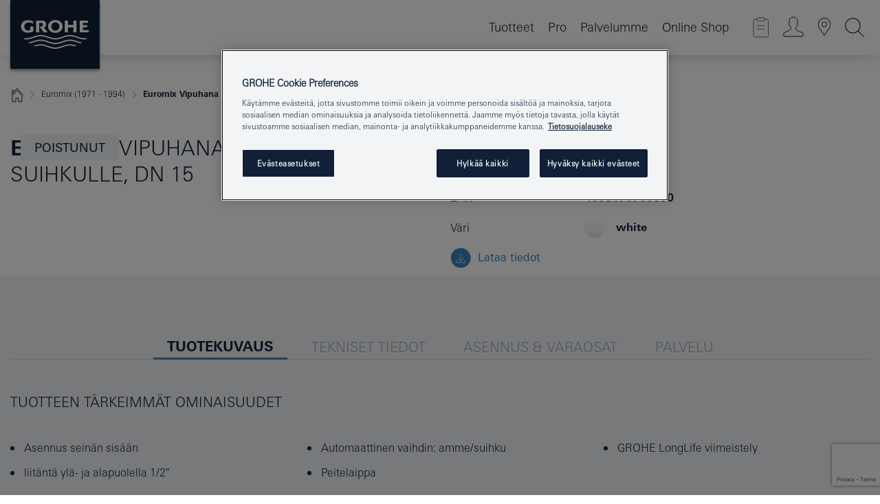

--- FILE ---
content_type: text/html;charset=UTF-8
request_url: https://www.grohe.fi/fi_fi/euromix-1971-1994-vipuhana-ammeelle-ja-suihkulle-dn-15-33440L00.html
body_size: 16913
content:
<!DOCTYPE html>

<!--[if IE 8]><html class="no-js ie ie8 lt-ie9" dir="ltr" lang="fi-FI"><![endif]-->
<!--[if IE 9]><html class="no-js ie ie9" dir="ltr" lang="fi-FI"><![endif]-->
<!--[if IEMobile]><html class="no-js ie ie-mobile" dir="ltr" lang="fi-FI"><![endif]-->
<!--[if gt IE 8 | !IE]><!--><html class="no-js" dir="ltr" lang="fi-FI"> <!--<![endif]-->



<!-- last generation 25.11.2025 at 08:39:44 | content-ID: 2531145 | structure-ID: 2531148 | ref-Name: productdeatilspage -->
<head>
<script>
// Define dataLayer and the gtag function.
window.dataLayer = window.dataLayer || [];
function gtag(){dataLayer.push(arguments);}
// Default ad_storage to 'denied'.
gtag('consent', 'default', {
ad_storage: "denied",
analytics_storage: "denied",
functionality_storage: "denied",
personalization_storage: "denied",
security_storage: "denied",
ad_user_data: "denied",
ad_personalization: "denied",
wait_for_update: 500
});
</script>
<script src="https://cdn.cookielaw.org/consent/a1f00ace-1990-4f97-a923-563c5ae2e92c/OtAutoBlock.js" type="text/javascript"></script>
<script charset="UTF-8" data-document-language="true" data-domain-script="a1f00ace-1990-4f97-a923-563c5ae2e92c" src="https://cdn.cookielaw.org/scripttemplates/otSDKStub.js" type="text/javascript"></script>
<script type="text/javascript">
function OptanonWrapper() {
if (document.cookie.includes('OptanonAlertBoxClosed')) {
document.dispatchEvent( new CustomEvent('consents-ready', { 'detail': { consent: false } }));
}
}
</script>
<script type="text/javascript">
window.LANG_DATA = '/fi_fi/_technical/defaulttexts/index.json';
window.mobileApp = false;
window.CONFIG = {
imageBasePath: 'https://fe.grohe.com/release/0.85.0/b2x',
disable_productComparison: true,
disable_notepadLoggedIn: false,
showPrices: false,
groheChannel: 'B2C',
disable_notepadAvailabilityRequest: false,
isGlobalSearch: false,
loginUrl: '/login-idp.jsp?wrong_login_url=/fi_fi/administration/login/&partial_registration_url=/fi_fi/administration/registration/account-partial-registration-non-smart.html&login_ok_url=https%3A//www.grohe.fi/fi_fi/_technical/webapp_properties/product-details-page.html',
staticSuggestionLinks : {
spareparts: '/fi_fi/services-consumer/spare-parts/spare-parts.html',
brochures: '/fi_fi/asiakastuki/esitteet.html',
showrooms: '/fi_fi/yhteystiedot/loyda-grohe-tuotteet.html'
},
targetGroupsMapping: {planner: 'pro', pro: 'pro', daa: 'pro', designer: 'pro', showroom: 'pro', end: 'end', inst: 'pro', architect: 'pro', aap: 'pro', projects: 'pro'},
showDiyProducts: true,
historicalProducts: true,
productFallbackImage:'',
allowAnonNotepad: false,
filterIcons: {
A613_04: {
src: '/media/datasources/filter_icons/c2c/c2c_platinum_bw_logo.png',
tooltip: '<p >Cradle to Cradle Sertifioitu® - PLATINA</p>'
},
A613_01: {
src: '/media/datasources/filter_icons/c2c/c2c_bronze_bw_logo.png',
tooltip: '<p >Cradle to Cradle Sertifioitu® - PRONSSI</p>'
},
A613_02: {
src: '/media/datasources/filter_icons/c2c/c2c_silver_bw_logo.png',
tooltip: '<p >Cradle to Cradle Sertifioitu® - HOPEA</p>'
},
sustainable: {
src: '/media/datasources/filter_icons/sustainability/grohe_climate-care_logo.png',
tooltip: '<p >Kestävän kehityksen vaikutus. Lisätietoja osoitteessa <a href="http://green.grohe.com" target="_blank" title="green.grohe.com" class=" " >green.grohe.com</a>.</p>'
},
A613_03: {
src: '/media/datasources/filter_icons/c2c/c2c_gold_bw_logo.png',
tooltip: '<p >Cradle to Cradle Sertifioitu® - KULTA</p>'
}
},
iconsForContent: [
'A613_04',
'A613_01',
'A613_02',
'A613_03'
],
portfolioBadges: {
quickfix :
{
sapValue : 'L3013_1',
backgroundColor: '#E1F8FF',
label: 'GROHE QuickFix'
},
spa :
{
sapValue : 'A611_03',
backgroundColor: '#EBE2D6',
label: 'GROHE SPA'
},
}
}
</script>
<script>
window.ENDPOINTS = {
'B2X_PROJECT_REFERENCES': '/fi_fi/_technical/project_config/index.json',
'B2X_PRODUCTS': 'https://api.sapcx.grohe.com/rest/v2/solr/master_fi_FI_Product/select',
'B2X_PRODUCTS_SKU': 'https://api.sapcx.grohe.com/rest/v2/solr/master_fi_FI_Product/suggestB2C',
'B2X_ACCOUNT_PASSWORD':'/myaccount/user/password',
'B2X_SMARTSHOP':'/smartshop/order/submit',
'GROHE_APPLICATION':'https://application.grohe.com',
'B2X_USER_INFO':'/myaccount/user/info',
'B2X_SMARTSHOP':'/smartshop/order/submit',
'B2X_MY_ACCOUNT_PRODUCT':'/myaccount/product/',
'B2X_PRODUCT':'/notepad/v1',
'B2X_SMART_INFO':'/website/smart-info',
'B2X_PREFERENCE_CENTER':'https://application.grohe.com/gateway/preference-center-send/',
'GROHE_SPECIFICATION':'https://specification.grohe.com',
'B2X_SMARTSHOP_SKU':'/website/sku/',
'B2X_PAGELIKES':'/website/pagelikes/',
'B2X_PREFERENCE_CENTER_CHANGE':'https://application.grohe.com/gateway/preference-center-change-send/',
'B2X_CERAMICS_LANDINGPAGES':'/_technical/landingpages.json',
'B2X_MY_ACCOUNT_PRODUCT_COMPARISON':'/myaccount/comparison/',
'B2X_MY_ACCOUNT_PRODUCT_SERIAL_VALIDATION':'/website/forms/serialnumber-check/',
'B2X_ORDER_TRACKING':'/website/new-ordertracking',
'B2X_ORDER_TRACKING_TOGGLE_NOTIFICATIONS':'/myaccount/user/update/emailnotifications/',
'B2X_SALESFORCE_PREFERENCE_CENTER':'/website/webforms/marketing-cloud/',
'B2X_ACCOUNT_REGISTRATION_ACCESS_TOKEN':'/myaccount/user/access-token',
'B2X_ACCOUNT_REFRESH_ACCESS_TOKEN':'/website/jwtoken/refresh-token',
'B2X_MY_ACCOUNT_PRODUCT_REGISTRATION':'/website/forms/product-registration',
'B2X_GATED_PREFERENCE_CENTER':'https://application.grohe.com/gateway/preference-center-send-v2/',
'B2X_MY_ACCOUNT_FILE_UPLOAD':'http://account/fileupload.php',
'B2X_EXPORT':'/notepad/v1',
'B2X_MY_ACCOUNT_ORDER_STATE':'/notepad/v1',
'B2X_SMART_UPI_HISTORY':'/website/account/history/upi',
'B2X_WEBSITE':'/solr/website_b2x/select',
'B2X_INVOICE_REGISTRATION':'/website/account/invoices/upload',
'B2X_NOTEPAD':'/notepad/v1',
'B2X_SMARTSHOP_UPI':'/website/upi/',
'B2X_AVAILABILITY':'/notepad/v1',
'B2X_ACCOUNT':'https://idp2-apigw.cloud.grohe.com/v1/web/users',
'B2X_ACCOUNT_UPDATE':'/myaccount/user/update',
'B2X_SMART_CHARGE':'/smartshop/creditcard/recharge',
'B2X_INVOICE_UPLOAD_HISTORY':'/website/account/history/invoices'
};
</script>
<script>
(function (sCDN, sCDNProject, sCDNWorkspace, sCDNVers) {
if (
window.localStorage !== null &&
typeof window.localStorage === "object" &&
typeof window.localStorage.getItem === "function" &&
window.sessionStorage !== null &&
typeof window.sessionStorage === "object" &&
typeof window.sessionStorage.getItem === "function"
) {
sCDNVers =
window.sessionStorage.getItem("jts_preview_version") ||
window.localStorage.getItem("jts_preview_version") ||
sCDNVers;
}
window.jentis = window.jentis || {};
window.jentis.config = window.jentis.config || {};
window.jentis.config.frontend = window.jentis.config.frontend || {};
window.jentis.config.frontend.cdnhost =
sCDN + "/get/" + sCDNWorkspace + "/web/" + sCDNVers + "/";
window.jentis.config.frontend.vers = sCDNVers;
window.jentis.config.frontend.env = sCDNWorkspace;
window.jentis.config.frontend.project = sCDNProject;
window._jts = window._jts || [];
var f = document.getElementsByTagName("script")[0];
var j = document.createElement("script");
j.async = true;
j.src = window.jentis.config.frontend.cdnhost + "plihhb.js";
f.parentNode.insertBefore(j, f);
})("https://looxhd.grohe.fi","grohe-fi","live", "_");
_jts.push({ track: "pageview" });
_jts.push({ track: "submit" });
</script>
<title>Euromix Vipuhana ammeelle ja suihkulle, DN 15 | GROHE </title> <meta name="title" content="Euromix Vipuhana ammeelle ja suihkulle, DN 15" />   <meta content="noindex" name="robots" />  <meta charset="UTF-8" /> <meta content="telephone=no" name="format-detection" /> <meta content="width=device-width, initial-scale=1.0, minimum-scale=1.0, maximum-scale=1.0, user-scalable=no" name="viewport" /> <meta content="fi_fi" name="locale" /> <meta content="fi_fi" name="locales" /> <meta content="grohe_global" name="client" /> <meta content="b2x" name="pagescope" /> <meta content="https://fe.grohe.com/release/0.85.0/b2x" name="application-name" /> <meta content="https://fe.grohe.com/release/0.85.0/b2x/browserconfig.xml" name="msapplication-config" /> <meta content="#112038" name="msapplication-TileColor" /> <meta content="https://fe.grohe.com/release/0.85.0/b2x/mstile-144x144.png" name="msapplication-TileImage" /> <meta content="https://fe.grohe.com/release/0.85.0/b2x/mstile-70x70.png" name="msapplication-square70x70logo" /> <meta content="https://fe.grohe.com/release/0.85.0/b2x/mstile-150x150.png" name="msapplication-square150x150logo" /> <meta content="https://fe.grohe.com/release/0.85.0/b2x/mstile-310x150.png" name="msapplication-wide310x150logo" /> <meta content="https://fe.grohe.com/release/0.85.0/b2x/mstile-310x310.png" name="msapplication-square310x310logo" /> <meta content="IE=Edge" http-equiv="X-UA-Compatible" /> <meta content="productdeatilspage" name="siteUID_es" /> <meta content="none" name="videoType_s" />
<link href="https://fe.grohe.com/release/0.85.0/b2x/favicon.ico" rel="icon" type="image/ico" />
<link href="https://fe.grohe.com/release/0.85.0/b2x/favicon.ico" rel="shortcut icon" type="image/x-icon" />
<link href="https://fe.grohe.com/release/0.85.0/b2x/favicon.ico" rel="icon" sizes="16x16 32x32 48x48" type="image/vnd.microsoft.icon" />
<link href="https://fe.grohe.com/release/0.85.0/b2x/favicon-16x16.png" rel="icon" sizes="16x16" type="image/png" />
<link href="https://fe.grohe.com/release/0.85.0/b2x/favicon-32x32.png" rel="icon" sizes="32x32" type="image/png" />
<link href="https://fe.grohe.com/release/0.85.0/b2x/favicon-48x48.png" rel="icon" sizes="48x48" type="image/png" />
<link href="https://fe.grohe.com/release/0.85.0/b2x/apple-touch-icon-76x76.png" rel="apple-touch-icon" sizes="76x76" />
<link href="https://fe.grohe.com/release/0.85.0/b2x/apple-touch-icon-120x120.png" rel="apple-touch-icon" sizes="120x120" />
<link href="https://fe.grohe.com/release/0.85.0/b2x/apple-touch-icon-152x152.png" rel="apple-touch-icon" sizes="152x152" />
<link href="https://fe.grohe.com/release/0.85.0/b2x/apple-touch-icon-180x180.png" rel="apple-touch-icon" sizes="180x180" />
<link rel="canonical" href="https://www.grohe.fi/fi_fi/euromix-vipuhana-ammeelle-ja-suihkulle-dn-15-33440L00.html" />
<link href="https://fe.grohe.com/release/0.85.0/b2x/css/bootstrap.css?created=20200623190238" media="all" rel="stylesheet" />
<link href="https://fe.grohe.com/release/0.85.0/b2x/css/main.css?created=20200623190238" media="all" rel="stylesheet" />
<script type="text/javascript"> var searchHeaderConfig = { "productSettings" : { "preferredResults": { "code": [ ] }, "preselection": { "filter": [{"historical":["null"]}] } }, "contentSettings": { } }; </script>
</head>




<body class="b2x-navigation pdp-ncs">
<!-- noindex -->
<script type="text/javascript">
// read cookie (DEXT-1212)
function getCookie(name) {
const nameEQ = name + "=";
const cookies = document.cookie.split(';');
for (let i = 0; i < cookies.length; i++) {
let cookie = cookies[i];
while (cookie.charAt(0) === ' ') {
cookie = cookie.substring(1, cookie.length);
}
if (cookie.indexOf(nameEQ) === 0) {
return cookie.substring(nameEQ.length, cookie.length);
}
}
return null;
}
</script>
<script type="text/javascript">
// <![CDATA[
var dataLayer = dataLayer || [];
// check if cookie is available
var hashedEmail = getCookie('hashed_email');
if (hashedEmail) {
dataLayer.push({
'hashedUserData': {
'sha256': {
'email': hashedEmail
}
}
});
}
dataLayer.push({
'pageName':'/euromix-vipuhana-ammeelle-ja-suihkulle-dn-15-33440L00',
'pageTitle':'Vipuhana ammeelle ja suihkulle, DN 15',
'pageId':'2531148',
'pageSystemPath':'grohe_global/_technical_1/webapp_properties',
'pageCreated':'2019-02-27',
'pageLastEdit':'2025-11-25',
'pageCountry':'fi',
'pageLanguage':'fi',
'internal':'false',
'pagePool':'europe',
'pageArea':'portal',
'pageScope':'b2x',
'pageCategory':'product detail page',
});
// ]]>
</script>
<!-- Google Tag Manager -->
<noscript><iframe height="0" src="//www.googletagmanager.com/ns.html?id=GTM-PGZM7P" style="display:none;visibility:hidden" width="0"></iframe></noscript>
<script>
// <![CDATA[
(function(w,d,s,l,i){w[l]=w[l]||[];w[l].push({'gtm.start':
new Date().getTime(),event:'gtm.js'});var f=d.getElementsByTagName(s)[0],
j=d.createElement(s),dl=l!='dataLayer'?'&l='+l:'';j.async=true;j.setAttribute('class','optanon-category-C0001');j.src=
'//www.googletagmanager.com/gtm.js?id='+i+dl;f.parentNode.insertBefore(j,f);
})(window,document,'script','dataLayer','GTM-PGZM7P');
// ]]>
</script>
<!-- End Google Tag Manager -->
<div class="vuejs-container" id="vuejs-dev-container">
<div class="ie-flex-wrapper">
<div class="page-wrap">
<div class="vuejs-container" id="vuejs-header-container">
	<header class="header--fixed header header--bordertop sticky-top header--shadow header--bgColorFlyoutMobileSecondary header--bgColorFlyoutDesktopSecondary header--colorFlyoutMobileLight header--colorFlyoutDesktopLight" v-scrollbar-width-detection="">
		<div class="container">
			<nav class="navbar-light  navbar navbar-expand-xl" itemscope="" itemtype="http://schema.org/Organization">
					<a class="navbar-brand" href="/fi_fi/" itemprop="url" title="GROHE - Pure joy of water ">
<svg height="100" version="1.1" viewBox="0, 0, 130, 100" width="130" x="0" xmlns="http://www.w3.org/2000/svg" xmlns:xlink="http://www.w3.org/1999/xlink" y="0">
  <g id="Ebene_1">
    <path d="M0,0 L130,0 L130,100 L0,100 L0,0 z" fill="#112038"></path>
    <path d="M59.615,38.504 C59.614,42.055 62.032,44.546 65.48,44.546 C68.93,44.546 71.346,42.057 71.346,38.505 C71.346,34.943 68.937,32.459 65.48,32.459 C62.024,32.459 59.615,34.942 59.615,38.504 z M54.872,38.504 C54.872,33.132 59.351,29.205 65.48,29.205 C71.61,29.205 76.091,33.132 76.091,38.504 C76.091,43.861 71.601,47.795 65.48,47.795 C59.361,47.795 54.872,43.862 54.872,38.504 z M101.056,29.875 L101.056,47.124 L114,47.124 L114,43.744 L105.549,43.744 L105.549,39.645 L111.762,39.645 L111.762,36.396 L105.549,36.396 L105.549,33.254 L113.015,33.254 L113.015,29.875 L101.056,29.875 z M79.299,29.875 L79.299,47.124 L83.798,47.124 L83.798,39.75 L91.75,39.75 L91.75,47.124 L96.251,47.124 L96.251,29.875 L91.75,29.875 L91.75,36.252 L83.798,36.252 L83.798,29.875 L79.299,29.875 z M37.413,29.875 L37.413,47.124 L41.915,47.124 L41.915,33.129 L43.855,33.129 C46.4,33.129 47.54,33.942 47.54,35.751 C47.54,37.599 46.265,38.655 44.025,38.655 L43.036,38.629 L42.53,38.629 L48.784,47.124 L54.537,47.124 L48.803,40.188 C50.932,39.227 52.067,37.522 52.067,35.28 C52.067,31.626 49.7,29.875 44.761,29.875 L37.413,29.875 z M29.048,38.463 L29.048,43.635 C27.867,44.129 26.688,44.376 25.513,44.376 C22.484,44.376 20.354,42.037 20.354,38.708 C20.354,35.121 22.899,32.621 26.552,32.621 C28.594,32.621 30.616,33.191 33.069,34.455 L33.069,31.017 C29.936,29.736 28.39,29.371 26.074,29.371 C19.679,29.371 15.594,32.989 15.594,38.654 C15.594,44.043 19.558,47.627 25.517,47.627 C28.174,47.627 31.325,46.772 33.621,45.431 L33.621,38.463 L29.048,38.463 z M96.501,66.368 L96.068,66.211 L94.887,65.816 C91.46,64.783 88.718,64.267 86.624,64.267 C84.871,64.267 81.902,64.772 79.548,65.469 L78.373,65.816 C77.777,66.013 77.378,66.143 77.185,66.211 L76.004,66.618 L74.831,67.016 L73.649,67.418 C70.062,68.579 67.509,69.097 65.387,69.097 C63.559,69.097 60.849,68.597 58.304,67.791 L57.122,67.418 L55.943,67.016 L54.766,66.618 L53.585,66.211 L52.399,65.816 C48.977,64.783 46.228,64.267 44.146,64.267 C42.38,64.269 39.416,64.77 37.059,65.469 L35.885,65.816 C35.047,66.086 34.875,66.147 34.27,66.368 L36.645,67.6 L37.178,67.439 C39.947,66.583 42.331,66.137 44.151,66.137 C45.682,66.137 48.074,66.527 50.042,67.095 L51.224,67.439 L52.399,67.819 L53.585,68.211 L54.766,68.619 L55.943,69.018 L57.122,69.412 C60.668,70.5 63.278,71.001 65.388,71 C67.199,70.999 69.966,70.517 72.468,69.767 L73.649,69.412 L74.831,69.018 L76.004,68.619 L77.185,68.211 L78.373,67.819 L79.548,67.439 C82.561,66.544 84.782,66.137 86.628,66.138 C88.447,66.138 90.828,66.584 93.595,67.439 L94.127,67.6 L96.501,66.368 z M104.198,61.892 L97.321,59.781 C94.229,58.831 93.033,58.497 91.384,58.133 C89.639,57.747 87.89,57.525 86.625,57.525 C84.63,57.525 80.826,58.235 78.373,59.065 L73.649,60.666 C70.452,61.749 67.509,62.346 65.362,62.346 C63.203,62.346 60.289,61.755 57.076,60.666 L52.352,59.065 C49.906,58.236 46.087,57.525 44.09,57.525 C42.832,57.525 41.067,57.75 39.335,58.133 C37.705,58.495 36.413,58.853 33.397,59.781 L26.528,61.892 C27.262,62.56 27.458,62.714 28.28,63.271 L32.098,62.109 L35.253,61.178 L36.52,60.803 C39.877,59.813 42.154,59.388 44.094,59.388 C45.857,59.388 49.045,59.971 51.17,60.686 L57.076,62.667 C59.842,63.594 63.267,64.248 65.363,64.248 C67.451,64.248 70.907,63.59 73.649,62.667 L79.548,60.686 C81.665,59.975 84.872,59.386 86.628,59.388 C88.575,59.388 90.832,59.81 94.198,60.803 L95.465,61.178 L98.621,62.109 L102.446,63.271 C103.264,62.71 103.459,62.557 104.198,61.892 z M111.243,55.247 L111.047,55.575 C110.607,56.31 110.407,56.583 109.748,57.365 C108.911,57.479 108.576,57.504 107.913,57.504 C105.809,57.504 102.364,56.844 99.611,55.916 L94.887,54.32 C91.678,53.24 88.747,52.643 86.628,52.641 C84.843,52.641 81.715,53.215 79.548,53.941 L73.649,55.916 C70.868,56.846 67.455,57.504 65.388,57.504 C63.323,57.504 59.907,56.847 57.122,55.916 L51.224,53.941 C49.056,53.215 45.933,52.641 44.146,52.641 C42.03,52.641 39.091,53.24 35.885,54.32 L31.161,55.916 C28.406,56.844 24.963,57.504 22.854,57.504 C22.191,57.504 21.859,57.479 21.031,57.365 C20.418,56.66 20.178,56.332 19.724,55.575 L19.529,55.247 C21.128,55.507 22.022,55.601 22.899,55.601 C25.001,55.601 28.008,54.989 31.161,53.922 L35.885,52.32 C38.381,51.474 42.108,50.778 44.146,50.777 C46.174,50.777 49.904,51.476 52.399,52.32 L57.122,53.922 C60.274,54.989 63.284,55.601 65.387,55.601 C67.488,55.601 70.498,54.989 73.649,53.922 L78.373,52.32 C80.865,51.476 84.597,50.777 86.622,50.777 C88.665,50.777 92.385,51.474 94.887,52.32 L99.611,53.922 C102.763,54.989 105.77,55.601 107.872,55.601 C108.749,55.601 109.643,55.507 111.243,55.247 z" fill="#FFFFFE"></path>
  </g>
</svg>
					</a>
				<div class="header__iconwrapper">
			        <a aria-controls="navigationMenuContent" aria-expanded="false" aria-label="Toggle navigation" class="navbar-toggler" data-target="#navigationMenuContent" data-toggle="collapse">
			          <span class="navbar-toggler-icon" v-sidebar-nav-toggler=""></span>
			        </a>				
				</div>
				<a class="d-none d-lg-none nav-mobile-header__closer icon_close_secondary" v-nav-icons-flyout-toggler=""></a>
				<div class="row collapse navbar-collapse" id="navigationMenuContent">
<ul class="container navbar-nav navnode navnode--main">
<li class="nav-item">
<a aria-expanded="false" aria-haspopup="true" class="nav-link level1 hasNextLevel nav-link--noFocus nav-link--light nav-link--layerarrow nav-link--primarynav" href="javascript:void(0);" id="flyout-1052291" role="button" v-next-level-nav-toggler="" v-sidebar-nav-toggler="">
Tuotteet
</a>


</li>
<li class="nav-item">
<a aria-expanded="false" aria-haspopup="true" class="nav-link level1 hasNextLevel nav-link--noFocus nav-link--light nav-link--layerarrow nav-link--primarynav" href="javascript:void(0);" id="flyout-2493812" role="button" v-next-level-nav-toggler="" v-sidebar-nav-toggler="">
Pro
</a>


</li>
<li class="nav-item">
<a aria-expanded="false" aria-haspopup="true" class="nav-link level1 hasNextLevel nav-link--noFocus nav-link--light nav-link--layerarrow nav-link--primarynav" href="javascript:void(0);" id="flyout-3439338" role="button" v-next-level-nav-toggler="" v-sidebar-nav-toggler="">
Palvelumme
</a>


</li>
<li class="nav-item">
<a class="nav-link nav-link--noFocus nav-link--light nav-link--layerarrow nav-link--primarynav" href="https://shop.grohe.com/fi_FI/">Online Shop</a>
</li>
</ul>
				</div>
				<ul class="navbar-nav navnode navnode--icons" v-nav-icons-scroll-handler="">
						<li class="nav-item nav-item--flyout nav-item--icon">
		<notepad-navigation href="/fi_fi/notepad/" title="Open: My Notepad "></notepad-navigation>
    </li>
	<li class="nav-item nav-item--flyout nav-item--icon">
		<a aria-expanded="false" aria-haspopup="true" class="nav-link nav-link--noFocus nav-link--light nav-link--layerarrow nav-link--primarynav flyout-toggle" href="#" id="flyout-login" role="button" title="" v-nav-icons-flyout-toggler="">			
							
					
	        							

				<div class="flyout-icon flyout-icon--login"></div>
	        			

		</a>
				<div aria-labelledby="flyout-login" class="flyout" v-add-class-if-logged-in="'flyout--withFullWidthCategory'">
		      	<div class="flyout__background flyout__background--plain ">
					<a class="flyout__closer" v-nav-primary-closer=""></a>
				</div>
				<div class="row navbar-nav navnode navnode--secondary ">   
					<div class="navnode__wrapper navnode__wrapper--columnCategories">
						<ul class="container navnode__container navnode__container--login">
							<li class="nav-item nav-item--secondarynav col-12 nav-item--flyout flyout-category">								
											
		
						    								

							        <div class="flyout__headline text-uppercase">
								        <strong>Kirjaudu sisään</strong>
									</div>
									<div class="text-white mb-3"><span>
								        Kirjaudu sisään ja saat käyttöösi enemmän ominaisuuksia. Kun olet kirjautunut sisään, voit esimerkiksi luoda määritelmiä, seurata tilauksiasi, tarkistaa tuotteen saatavuuden ja paljon muuta.
									</span></div>
										<a class="btn btn-primary btn--flyoutLogin" href="/login-idp.jsp?wrong_login_url=/fi_fi/administration/login/&amp;partial_registration_url=/fi_fi/administration/registration/account-partial-registration-non-smart.html&amp;login_ok_url=http://www.grohe.fi/fi_fi/">Kirjaudu sisään </a>
										 <a class=" link link d-block mb-2 scroll-link" href="/fi_fi/administration/registration/account-registration-non-smart.html#null" title="Not registered yet?"> Not registered yet?</a>
											
		
							</li>
						</ul>
					</div>						
														
				</div>
			</div>
		</li>
					

    <li class="nav-item nav-item--flyout nav-item--icon">
		<a class="nav-link nav-link--noFocus nav-link--light nav-link--primarynav nav-link--locator" href="/fi_fi/yhteystiedot/loyda-grohe-tuotteet.html" title="Showroom Locator">
			<span class="showroom-locator-icon"></span>
		</a>
	</li>
	<li class="nav-item nav-item--flyout nav-item--icon">
		<a aria-expanded="false" aria-haspopup="true" class="nav-link nav-link--noFocus nav-link--light nav-link--layerarrow nav-link--primarynav flyout-toggle" href="#" id="flyout-search" role="button" title="Open: Search " v-nav-icons-flyout-toggler="">
			<div class="flyout-icon flyout-icon--search"></div>
		</a>
		<div aria-labelledby="flyout-search" class="flyout">
			<div class="flyout__background flyout__background--plain ">
				<a class="flyout__closer" v-nav-primary-closer=""></a>
			</div>
			<div class="row navbar-nav navnode navnode--secondary navnode--fullHeight ">
				<ul class="container navnode__container navnode__container--search">
					<li class="nav-item nav-item--secondarynav nav-item--noborder">
						<div class="nav-search-item container justify-content-center">
							<div class="nav-search-item__inner col-12 col-lg-8">
								<b2x-search-header :dal-search-enabled="false" search-base-url="/fi_fi/search-results/">
                              </b2x-search-header>
							</div>
						</div>
					</li>
				</ul>
			</div>
		</div>
    </li>

				</ul>
			</nav>
		</div>
	</header>
<aside class="navigation-sidebar navigation-sidebar--hidden">
<a class="navbar-brand" href="/fi_fi/" itemprop="url" title="GROHE - Pure joy of water ">
<svg height="100" version="1.1" viewBox="0, 0, 130, 100" width="130" x="0" xmlns="http://www.w3.org/2000/svg" xmlns:xlink="http://www.w3.org/1999/xlink" y="0">
<g id="Ebene_1">
<path d="M0,0 L130,0 L130,100 L0,100 L0,0 z" fill="#112038"></path>
<path d="M59.615,38.504 C59.614,42.055 62.032,44.546 65.48,44.546 C68.93,44.546 71.346,42.057 71.346,38.505 C71.346,34.943 68.937,32.459 65.48,32.459 C62.024,32.459 59.615,34.942 59.615,38.504 z M54.872,38.504 C54.872,33.132 59.351,29.205 65.48,29.205 C71.61,29.205 76.091,33.132 76.091,38.504 C76.091,43.861 71.601,47.795 65.48,47.795 C59.361,47.795 54.872,43.862 54.872,38.504 z M101.056,29.875 L101.056,47.124 L114,47.124 L114,43.744 L105.549,43.744 L105.549,39.645 L111.762,39.645 L111.762,36.396 L105.549,36.396 L105.549,33.254 L113.015,33.254 L113.015,29.875 L101.056,29.875 z M79.299,29.875 L79.299,47.124 L83.798,47.124 L83.798,39.75 L91.75,39.75 L91.75,47.124 L96.251,47.124 L96.251,29.875 L91.75,29.875 L91.75,36.252 L83.798,36.252 L83.798,29.875 L79.299,29.875 z M37.413,29.875 L37.413,47.124 L41.915,47.124 L41.915,33.129 L43.855,33.129 C46.4,33.129 47.54,33.942 47.54,35.751 C47.54,37.599 46.265,38.655 44.025,38.655 L43.036,38.629 L42.53,38.629 L48.784,47.124 L54.537,47.124 L48.803,40.188 C50.932,39.227 52.067,37.522 52.067,35.28 C52.067,31.626 49.7,29.875 44.761,29.875 L37.413,29.875 z M29.048,38.463 L29.048,43.635 C27.867,44.129 26.688,44.376 25.513,44.376 C22.484,44.376 20.354,42.037 20.354,38.708 C20.354,35.121 22.899,32.621 26.552,32.621 C28.594,32.621 30.616,33.191 33.069,34.455 L33.069,31.017 C29.936,29.736 28.39,29.371 26.074,29.371 C19.679,29.371 15.594,32.989 15.594,38.654 C15.594,44.043 19.558,47.627 25.517,47.627 C28.174,47.627 31.325,46.772 33.621,45.431 L33.621,38.463 L29.048,38.463 z M96.501,66.368 L96.068,66.211 L94.887,65.816 C91.46,64.783 88.718,64.267 86.624,64.267 C84.871,64.267 81.902,64.772 79.548,65.469 L78.373,65.816 C77.777,66.013 77.378,66.143 77.185,66.211 L76.004,66.618 L74.831,67.016 L73.649,67.418 C70.062,68.579 67.509,69.097 65.387,69.097 C63.559,69.097 60.849,68.597 58.304,67.791 L57.122,67.418 L55.943,67.016 L54.766,66.618 L53.585,66.211 L52.399,65.816 C48.977,64.783 46.228,64.267 44.146,64.267 C42.38,64.269 39.416,64.77 37.059,65.469 L35.885,65.816 C35.047,66.086 34.875,66.147 34.27,66.368 L36.645,67.6 L37.178,67.439 C39.947,66.583 42.331,66.137 44.151,66.137 C45.682,66.137 48.074,66.527 50.042,67.095 L51.224,67.439 L52.399,67.819 L53.585,68.211 L54.766,68.619 L55.943,69.018 L57.122,69.412 C60.668,70.5 63.278,71.001 65.388,71 C67.199,70.999 69.966,70.517 72.468,69.767 L73.649,69.412 L74.831,69.018 L76.004,68.619 L77.185,68.211 L78.373,67.819 L79.548,67.439 C82.561,66.544 84.782,66.137 86.628,66.138 C88.447,66.138 90.828,66.584 93.595,67.439 L94.127,67.6 L96.501,66.368 z M104.198,61.892 L97.321,59.781 C94.229,58.831 93.033,58.497 91.384,58.133 C89.639,57.747 87.89,57.525 86.625,57.525 C84.63,57.525 80.826,58.235 78.373,59.065 L73.649,60.666 C70.452,61.749 67.509,62.346 65.362,62.346 C63.203,62.346 60.289,61.755 57.076,60.666 L52.352,59.065 C49.906,58.236 46.087,57.525 44.09,57.525 C42.832,57.525 41.067,57.75 39.335,58.133 C37.705,58.495 36.413,58.853 33.397,59.781 L26.528,61.892 C27.262,62.56 27.458,62.714 28.28,63.271 L32.098,62.109 L35.253,61.178 L36.52,60.803 C39.877,59.813 42.154,59.388 44.094,59.388 C45.857,59.388 49.045,59.971 51.17,60.686 L57.076,62.667 C59.842,63.594 63.267,64.248 65.363,64.248 C67.451,64.248 70.907,63.59 73.649,62.667 L79.548,60.686 C81.665,59.975 84.872,59.386 86.628,59.388 C88.575,59.388 90.832,59.81 94.198,60.803 L95.465,61.178 L98.621,62.109 L102.446,63.271 C103.264,62.71 103.459,62.557 104.198,61.892 z M111.243,55.247 L111.047,55.575 C110.607,56.31 110.407,56.583 109.748,57.365 C108.911,57.479 108.576,57.504 107.913,57.504 C105.809,57.504 102.364,56.844 99.611,55.916 L94.887,54.32 C91.678,53.24 88.747,52.643 86.628,52.641 C84.843,52.641 81.715,53.215 79.548,53.941 L73.649,55.916 C70.868,56.846 67.455,57.504 65.388,57.504 C63.323,57.504 59.907,56.847 57.122,55.916 L51.224,53.941 C49.056,53.215 45.933,52.641 44.146,52.641 C42.03,52.641 39.091,53.24 35.885,54.32 L31.161,55.916 C28.406,56.844 24.963,57.504 22.854,57.504 C22.191,57.504 21.859,57.479 21.031,57.365 C20.418,56.66 20.178,56.332 19.724,55.575 L19.529,55.247 C21.128,55.507 22.022,55.601 22.899,55.601 C25.001,55.601 28.008,54.989 31.161,53.922 L35.885,52.32 C38.381,51.474 42.108,50.778 44.146,50.777 C46.174,50.777 49.904,51.476 52.399,52.32 L57.122,53.922 C60.274,54.989 63.284,55.601 65.387,55.601 C67.488,55.601 70.498,54.989 73.649,53.922 L78.373,52.32 C80.865,51.476 84.597,50.777 86.622,50.777 C88.665,50.777 92.385,51.474 94.887,52.32 L99.611,53.922 C102.763,54.989 105.77,55.601 107.872,55.601 C108.749,55.601 109.643,55.507 111.243,55.247 z" fill="#FFFFFE"></path>
</g>
</svg>
</a>
<a class="navigation-sidebar__close-btn" href="#" target="_self" v-sidebar-nav-toggler="">
<span class="icon icon_close_primary"></span>
</a>
<nav class="nav-container nav-container--level1">
<ul class="navigation navigation">
<li class="nav-item">
<a aria-expanded="false" aria-haspopup="true" class="nav-link next-level-toggle nav-link--noFocus nav-link--light" href="javascript:void(0);" id="flyout-1052291" role="button" v-next-level-nav-toggler="">
Tuotteet
</a>
<nav class="nav-container nav-container--level2 hidden">
<a class="nav-link link-back level2" href="javascript:void(0)" v-nav-back-button="">Tuotteet</a>
<ul class="navigation navigation--level2">
<li class="nav-item">
<a aria-expanded="false" aria-haspopup="true" class="nav-link level2 nav-link--noFocus nav-link--light next-level-toggle" href="javascript:void(0);" id="flyout-1052291" role="button" v-next-level-nav-toggler="">
Kylpyhuone
</a>
<nav class="nav-container nav-container--level3 hidden">
<a class="nav-link link-back level3" href="javascript:void(0)" v-nav-back-button="">Kylpyhuone</a>
<ul class="navigation navigation--level3">
<li class="nav-item">
<a aria-expanded="false" aria-haspopup="true" class="nav-link level3 nav-link--noFocus nav-link--light next-level-toggle" href="javascript:void(0);" id="flyout-1052291" role="button" v-next-level-nav-toggler="">
Keramiikka
</a>
<nav class="nav-container nav-container--level4 hidden">
<a class="nav-link link-back level4" href="javascript:void(0)" v-nav-back-button="">Keramiikka</a>
<ul class="navigation navigation--level4">
<li class="nav-item">
<a class="nav-link level4 nav-link--noFocus nav-link--light" href="/fi_fi/for-your-bathroom/ceramics/ceramics-overview.html">
Yleiskatsaus
</a>
</li>
<li class="nav-item">
<a class="nav-link level4 nav-link--noFocus nav-link--light" href="/fi_fi/kylpyhuone/posliinit/perfect-match.html">
Löydä täydellinen yhdistelmä
</a>
</li>
<li class="nav-item">
<a class="nav-link level4 nav-link--noFocus nav-link--light" href="/fi_fi/for-your-bathroom/ceramics/start-round.html">
Aloita pyöreä keramiikka
</a>
</li>
<li class="nav-item">
<a class="nav-link level4 nav-link--noFocus nav-link--light" href="/fi_fi/for-your-bathroom/ceramics/bau-ceramics.html">
Bau Ceramics
</a>
</li>
<li class="nav-item">
<a class="nav-link level4 nav-link--noFocus nav-link--light" href="/fi_fi/kylpyhuone/posliinit/cube-ceramics.html">
Cube Ceramics
</a>
</li>
<li class="nav-item">
<a class="nav-link level4 nav-link--noFocus nav-link--light" href="/fi_fi/kylpyhuone/posliinit/essence.html">
Essence Ceramics
</a>
</li>
<li class="nav-item">
<a class="nav-link level4 nav-link--noFocus nav-link--light" href="/fi_fi/kylpyhuone/posliinit/euro-ceramics.html">
Euro Ceramics
</a>
</li>
</ul>
</nav>
</li>
<li class="nav-item">
<a aria-expanded="false" aria-haspopup="true" class="nav-link level3 nav-link--noFocus nav-link--light next-level-toggle" href="javascript:void(0);" id="flyout-939783" role="button" v-next-level-nav-toggler="">
Hanat ja altaat
</a>
<nav class="nav-container nav-container--level4 hidden">
<a class="nav-link link-back level4" href="javascript:void(0)" v-nav-back-button="">Hanat ja altaat</a>
<ul class="navigation navigation--level4">
<li class="nav-item">
<a class="nav-link level4 nav-link--noFocus nav-link--light" href="/fi_fi/kylpyhuone/pesualtaille.html">
Kaikki tuotteet
</a>
</li>
<li class="nav-item">
<a class="nav-link level4 nav-link--noFocus nav-link--light" href="/fi_fi/kylpyhuone/kylpyhuonemallistot.html">
Hanat
</a>
</li>
<li class="nav-item">
<a class="nav-link level4 nav-link--noFocus nav-link--light" href="/fi_fi/products/for-your-bathroom/for-wash-basins/touchless-faucets/">
Kosketusvapaat hanat
</a>
</li>
<li class="nav-item">
<a class="nav-link level4 nav-link--noFocus nav-link--light" href="/fi_fi/products/for-your-bathroom/for-wash-basins/wash-basins/">
Pesualtaat
</a>
</li>
</ul>
</nav>
</li>
<li class="nav-item">
<a aria-expanded="false" aria-haspopup="true" class="nav-link level3 nav-link--noFocus nav-link--light next-level-toggle" href="javascript:void(0);" id="flyout-1834535" role="button" v-next-level-nav-toggler="">
Suihkut
</a>
<nav class="nav-container nav-container--level4 hidden">
<a class="nav-link link-back level4" href="javascript:void(0)" v-nav-back-button="">Suihkut</a>
<ul class="navigation navigation--level4">
<li class="nav-item">
<a class="nav-link level4 nav-link--noFocus nav-link--light" href="/fi_fi/suihku.html">
Kaikki tuotteet
</a>
</li>
<li class="nav-item">
<a class="nav-link level4 nav-link--noFocus nav-link--light" href="/fi_fi/products/for-your-bathroom/for-showers/exposed-solutions/">
Pinta-asennettavat suihkut
</a>
</li>
<li class="nav-item">
<a class="nav-link level4 nav-link--noFocus nav-link--light" href="/fi_fi/for-your-bathroom/for-showers/concealed-solutions/">
Piiloasennettavat suihkut
</a>
</li>
<li class="nav-item">
<a class="nav-link level4 nav-link--noFocus nav-link--light" href="/fi_fi/suihku/rainshower-paasuihkut.html">
Käsisuihkut ja suihkusetit
</a>
</li>
<li class="nav-item">
<a class="nav-link level4 nav-link--noFocus nav-link--light" href="/fi_fi/products/for-your-bathroom/for-showers/shower-thermostat/">
Suihkutermostaatit
</a>
</li>
<li class="nav-item">
<a class="nav-link level4 nav-link--noFocus nav-link--light" href="/fi_fi/suihku/suihkujarjestelmat.html">
Suunnittelulinjat
</a>
</li>
</ul>
</nav>
</li>
<li class="nav-item">
<a aria-expanded="false" aria-haspopup="true" class="nav-link level3 nav-link--noFocus nav-link--light next-level-toggle" href="javascript:void(0);" id="flyout-939745" role="button" v-next-level-nav-toggler="">
Ammehanat ja ammeet
</a>
<nav class="nav-container nav-container--level4 hidden">
<a class="nav-link link-back level4" href="javascript:void(0)" v-nav-back-button="">Ammehanat ja ammeet</a>
<ul class="navigation navigation--level4">
<li class="nav-item">
<a class="nav-link level4 nav-link--noFocus nav-link--light" href="/fi_fi/kylpyhuone/pesuammeille.html">
Kaikki tuotteet
</a>
</li>
<li class="nav-item">
<a class="nav-link level4 nav-link--noFocus nav-link--light" href="/fi_fi/products/for-your-bathroom/for-bathtubs/bath-tup-taps/">
Ammehanat
</a>
</li>
<li class="nav-item">
<a class="nav-link level4 nav-link--noFocus nav-link--light" href="/fi_fi/kylpyhuone/suihkutermostaatit.html">
Termostaatit
</a>
</li>
<li class="nav-item">
<a class="nav-link level4 nav-link--noFocus nav-link--light" href="/fi_fi/products/for-your-bathroom/for-bathtubs/bath-tubs/">
Kylpyammeet
</a>
</li>
</ul>
</nav>
</li>
<li class="nav-item">
<a aria-expanded="false" aria-haspopup="true" class="nav-link level3 nav-link--noFocus nav-link--light next-level-toggle" href="javascript:void(0);" id="flyout-939790" role="button" v-next-level-nav-toggler="">
WC
</a>
<nav class="nav-container nav-container--level4 hidden">
<a class="nav-link link-back level4" href="javascript:void(0)" v-nav-back-button="">WC</a>
<ul class="navigation navigation--level4">
<li class="nav-item">
<a class="nav-link level4 nav-link--noFocus nav-link--light" href="/fi_fi/kylpyhuone/wc-ratkaisut.html">
Kaikki tuotteet
</a>
</li>
<li class="nav-item">
<a class="nav-link level4 nav-link--noFocus nav-link--light" href="/fi_fi/products/for-your-bathroom/for-wc-urinal-bidet/concealed-solutions/">
Seinä-WC telineet
</a>
</li>
<li class="nav-item">
<a class="nav-link level4 nav-link--noFocus nav-link--light" href="/fi_fi/products/for-your-bathroom/for-wc-urinal-bidet/flush-plates/">
Huuhtelupainikkeet
</a>
</li>
<li class="nav-item">
<a class="nav-link level4 nav-link--noFocus nav-link--light" href="/fi_fi/kylpyhuone/wc-ratkaisut/solido.html">
Seinä WC-paketit
</a>
</li>
<li class="nav-item">
<a class="nav-link level4 nav-link--noFocus nav-link--light" href="/fi_fi/kylpyhuone/pesevat-wc-istuimet.html">
Pesevä WC-istuin
</a>
</li>
<li class="nav-item">
<a class="nav-link level4 nav-link--noFocus nav-link--light" href="/fi_fi/products/for-your-bathroom/for-wc-urinal-bidet/design-series/">
WC-istuimet
</a>
</li>
<li class="nav-item">
<a class="nav-link level4 nav-link--noFocus nav-link--light" href="/fi_fi/kylpyhuone/pesev%C3%A4t-wc-istuimet/manuaalinen-bidee-istuin/">
Manuaalinen bidee-istuin
</a>
</li>
</ul>
</nav>
</li>
<li class="nav-item">
<a aria-expanded="false" aria-haspopup="true" class="nav-link level3 nav-link--noFocus nav-link--light next-level-toggle" href="javascript:void(0);" id="flyout-939752" role="button" v-next-level-nav-toggler="">
Kylpyhuonetarvikkeet
</a>
<nav class="nav-container nav-container--level4 hidden">
<a class="nav-link link-back level4" href="javascript:void(0)" v-nav-back-button="">Kylpyhuonetarvikkeet</a>
<ul class="navigation navigation--level4">
<li class="nav-item">
<a class="nav-link level4 nav-link--noFocus nav-link--light" href="/fi_fi/kylpyhuone/lisaosat.html">
Kaikki tuotteet
</a>
</li>
<li class="nav-item">
<a class="nav-link level4 nav-link--noFocus nav-link--light" href="/fi_fi/for-your-bathroom/bathroom-accessories/accessories/">
Suunnittelulinjat
</a>
</li>
</ul>
</nav>
</li>
<li class="nav-item">
<a class="nav-link level3 nav-link--noFocus nav-link--light" href="/fi_fi/products/for-your-bathroom/colours-for-the-bathroom/overviewoverview/">
Kylpyhuoneesi väri
</a>
</li>
<li class="nav-item">
<a aria-expanded="false" aria-haspopup="true" class="nav-link level3 nav-link--noFocus nav-link--light next-level-toggle" href="javascript:void(0);" id="flyout-936917" role="button" v-next-level-nav-toggler="">
Inspiraatio
</a>
<nav class="nav-container nav-container--level4 hidden">
<a class="nav-link link-back level4" href="javascript:void(0)" v-nav-back-button="">Inspiraatio</a>
<ul class="navigation navigation--level4">
<li class="nav-item">
<a class="nav-link level4 nav-link--noFocus nav-link--light" href="/fi_fi/kylpyhuone/kylpyhuone-ratkaisut.html">
Vinkkejä kylpyhuoneeseen
</a>
</li>
<li class="nav-item">
<a class="nav-link level4 nav-link--noFocus nav-link--light" href="/fi_fi/suihku/uniikki-teknologia/vetta-saastavat-innovaatiot.html">
Veden säästövinkkejä
</a>
</li>
<li class="nav-item">
<a class="nav-link level4 nav-link--noFocus nav-link--light" href="/fi_fi/for-your-bathroom/bathroom-inspiration/grohe-colors.html">
Kylpyhuoneen värit
</a>
</li>
</ul>
</nav>
</li>
</ul>
</nav>
</li>
<li class="nav-item">
<a aria-expanded="false" aria-haspopup="true" class="nav-link level2 nav-link--noFocus nav-link--light next-level-toggle" href="javascript:void(0);" id="flyout-1752383" role="button" v-next-level-nav-toggler="">
Keittiö
</a>
<nav class="nav-container nav-container--level3 hidden">
<a class="nav-link link-back level3" href="javascript:void(0)" v-nav-back-button="">Keittiö</a>
<ul class="navigation navigation--level3">
<li class="nav-item">
<a aria-expanded="false" aria-haspopup="true" class="nav-link level3 nav-link--noFocus nav-link--light next-level-toggle" href="javascript:void(0);" id="flyout-935717" role="button" v-next-level-nav-toggler="">
Keittiöhanat
</a>
<nav class="nav-container nav-container--level4 hidden">
<a class="nav-link link-back level4" href="javascript:void(0)" v-nav-back-button="">Keittiöhanat</a>
<ul class="navigation navigation--level4">
<li class="nav-item">
<a class="nav-link level4 nav-link--noFocus nav-link--light" href="/fi_fi/keittio/keittiohanat.html">
Kaikki tuotteet
</a>
</li>
<li class="nav-item">
<a class="nav-link level4 nav-link--noFocus nav-link--light" href="/fi_fi/keittio/hanat.html">
Suunnittelulinjat
</a>
</li>
<li class="nav-item">
<a class="nav-link level4 nav-link--noFocus nav-link--light" href="/fi_fi/products/for-your-kitchen/boiling-water/grohe-red/">
GROHE Red-hanat
</a>
</li>
<li class="nav-item">
<a class="nav-link level4 nav-link--noFocus nav-link--light" href="/fi_fi/products/for-your-kitchen/sparkling-water/grohe-blue-home/">
GROHE Blue-hanat
</a>
</li>
<li class="nav-item">
<a class="nav-link level4 nav-link--noFocus nav-link--light" href="/fi_fi/products/for-your-kitchen/grohe-watersystems-app/grohe-watersystems-app/">
GROHE Watersystems App
</a>
</li>
</ul>
</nav>
</li>
<li class="nav-item">
<a aria-expanded="false" aria-haspopup="true" class="nav-link level3 nav-link--noFocus nav-link--light next-level-toggle" href="javascript:void(0);" id="flyout-1752265" role="button" v-next-level-nav-toggler="">
Keittiöaltaat
</a>
<nav class="nav-container nav-container--level4 hidden">
<a class="nav-link link-back level4" href="javascript:void(0)" v-nav-back-button="">Keittiöaltaat</a>
<ul class="navigation navigation--level4">
<li class="nav-item">
<a class="nav-link level4 nav-link--noFocus nav-link--light" href="/fi_fi/keittio/keittioaltaat/tuotteet.html">
Kaikki tuotteet
</a>
</li>
<li class="nav-item">
<a class="nav-link level4 nav-link--noFocus nav-link--light" href="/fi_fi/keittio/keittioaltaat.html">
Suunnittelulinjat
</a>
</li>
</ul>
</nav>
</li>
<li class="nav-item">
<a aria-expanded="false" aria-haspopup="true" class="nav-link level3 nav-link--noFocus nav-link--light next-level-toggle" href="javascript:void(0);" id="flyout-934767" role="button" v-next-level-nav-toggler="">
Keittiötarvikkeet
</a>
<nav class="nav-container nav-container--level4 hidden">
<a class="nav-link link-back level4" href="javascript:void(0)" v-nav-back-button="">Keittiötarvikkeet</a>
<ul class="navigation navigation--level4">
<li class="nav-item">
<a class="nav-link level4 nav-link--noFocus nav-link--light" href="/fi_fi/keittio/lisatarvikkeet.html">
Kaikki tuotteet
</a>
</li>
</ul>
</nav>
</li>
<li class="nav-item">
<a aria-expanded="false" aria-haspopup="true" class="nav-link level3 nav-link--noFocus nav-link--light next-level-toggle" href="javascript:void(0);" id="flyout-2628146" role="button" v-next-level-nav-toggler="">
Inspiraatio
</a>
<nav class="nav-container nav-container--level4 hidden">
<a class="nav-link link-back level4" href="javascript:void(0)" v-nav-back-button="">Inspiraatio</a>
<ul class="navigation navigation--level4">
<li class="nav-item">
<a class="nav-link level4 nav-link--noFocus nav-link--light" href="/fi_fi/for-your-kitchen/kitchen-inspirations/grohe-colors-collection/">
Keittiön värit
</a>
</li>
</ul>
</nav>
</li>
</ul>
</nav>
</li>
<li class="nav-item">
<a aria-expanded="false" aria-haspopup="true" class="nav-link level2 nav-link--noFocus nav-link--light next-level-toggle" href="javascript:void(0);" id="flyout-2572086" role="button" v-next-level-nav-toggler="">
Smart Home
</a>
<nav class="nav-container nav-container--level3 hidden">
<a class="nav-link link-back level3" href="javascript:void(0)" v-nav-back-button="">Smart Home</a>
<ul class="navigation navigation--level3">
<li class="nav-item">
<a aria-expanded="false" aria-haspopup="true" class="nav-link level3 nav-link--noFocus nav-link--light next-level-toggle" href="javascript:void(0);" id="flyout-2572086" role="button" v-next-level-nav-toggler="">
GROHE Sense Vesiturvallisuus-järjestelmä
</a>
<nav class="nav-container nav-container--level4 hidden">
<a class="nav-link link-back level4" href="javascript:void(0)" v-nav-back-button="">GROHE Sense Vesiturvallisuus-järjestelmä</a>
<ul class="navigation navigation--level4">
<li class="nav-item">
<a class="nav-link level4 nav-link--noFocus nav-link--light" href="/fi_fi/alykoti/grohe-sense-vesiturvallisuusjarjestelma/">
Johdanto
</a>
</li>
<li class="nav-item">
<a class="nav-link level4 nav-link--noFocus nav-link--light" href="/fi_fi/smarthome/alykoti/grohe-sense-guard/">
GROHE Sense Guard
</a>
</li>
<li class="nav-item">
<a class="nav-link level4 nav-link--noFocus nav-link--light" href="/fi_fi/alykoti/grohe-sense/">
GROHE Sense
</a>
</li>
<li class="nav-item">
<a class="nav-link level4 nav-link--noFocus nav-link--light" href="/fi_fi/alykoti/sense-sovellus/">
GROHE Sense app
</a>
</li>
</ul>
</nav>
</li>
<li class="nav-item">
<a aria-expanded="false" aria-haspopup="true" class="nav-link level3 nav-link--noFocus nav-link--light next-level-toggle" href="javascript:void(0);" id="flyout-2571930" role="button" v-next-level-nav-toggler="">
Kiinteistöjen ratkaisut
</a>
<nav class="nav-container nav-container--level4 hidden">
<a class="nav-link link-back level4" href="javascript:void(0)" v-nav-back-button="">Kiinteistöjen ratkaisut</a>
<ul class="navigation navigation--level4">
<li class="nav-item">
<a class="nav-link level4 nav-link--noFocus nav-link--light" href="/fi_fi/alykoti/kodinomistajille/">
Kodinomistajille ja vuokralaisille
</a>
</li>
<li class="nav-item">
<a class="nav-link level4 nav-link--noFocus nav-link--light" href="/fi_fi/alykoti/vakuutusyhteistyo/">
Vakuutusyhteistyö
</a>
</li>
<li class="nav-item">
<a class="nav-link level4 nav-link--noFocus nav-link--light" href="/fi_fi/alykoti/alykoti/yrityksille-ja-kiinteistonomistajille/">
Yrityksille ja kiinteistönomistajille
</a>
</li>
<li class="nav-item">
<a class="nav-link level4 nav-link--noFocus nav-link--light" href="/fi_fi/smarthome/grohe-sense-kayttajakokemukset/">
Kokemuksia GROHE Sense Guard -vesivuotovahdin käytöstä
</a>
</li>
</ul>
</nav>
</li>
<li class="nav-item">
<a aria-expanded="false" aria-haspopup="true" class="nav-link level3 nav-link--noFocus nav-link--light next-level-toggle" href="javascript:void(0);" id="flyout-2571955" role="button" v-next-level-nav-toggler="">
Liiketoimintamah-dollisuudet
</a>
<nav class="nav-container nav-container--level4 hidden">
<a class="nav-link link-back level4" href="javascript:void(0)" v-nav-back-button="">Liiketoimintamah-dollisuudet</a>
<ul class="navigation navigation--level4">
<li class="nav-item">
<a class="nav-link level4 nav-link--noFocus nav-link--light" href="/fi_fi/alykoti/b2b-asentajat/">
Asentajille
</a>
</li>
<li class="nav-item">
<a class="nav-link level4 nav-link--noFocus nav-link--light" href="http://www.suru-water.com/">
Vakuutusyhtiöille
</a>
</li>
</ul>
</nav>
</li>
<li class="nav-item">
<a aria-expanded="false" aria-haspopup="true" class="nav-link level3 nav-link--noFocus nav-link--light next-level-toggle" href="javascript:void(0);" id="flyout-2571777" role="button" v-next-level-nav-toggler="">
Asennus
</a>
<nav class="nav-container nav-container--level4 hidden">
<a class="nav-link link-back level4" href="javascript:void(0)" v-nav-back-button="">Asennus</a>
<ul class="navigation navigation--level4">
<li class="nav-item">
<a class="nav-link level4 nav-link--noFocus nav-link--light" href="/fi_fi/alykoti/sense-guardin-asentaminen/">
GROHE Sense Guardin asentaminen
</a>
</li>
<li class="nav-item">
<a class="nav-link level4 nav-link--noFocus nav-link--light" href="/fi_fi/alykoti/sensen-asentaminen/">
GRORE Sensen asentaminen
</a>
</li>
</ul>
</nav>
</li>
<li class="nav-item">
<a aria-expanded="false" aria-haspopup="true" class="nav-link level3 nav-link--noFocus nav-link--light next-level-toggle" href="javascript:void(0);" id="flyout-2571871" role="button" v-next-level-nav-toggler="">
Faktoja ja vinkkejä vesivahingoista
</a>
<nav class="nav-container nav-container--level4 hidden">
<a class="nav-link link-back level4" href="javascript:void(0)" v-nav-back-button="">Faktoja ja vinkkejä vesivahingoista</a>
<ul class="navigation navigation--level4">
<li class="nav-item">
<a class="nav-link level4 nav-link--noFocus nav-link--light" href="/fi_fi/alykoti/vesivahingot/">
Vesivahinko on kodin yleisin ongelma
</a>
</li>
<li class="nav-item">
<a class="nav-link level4 nav-link--noFocus nav-link--light" href="/fi_fi/alykoti/nain-suojaat-kotisi/">
Näin suojaat kotisi vuodoilta ja vesivahingoilta
</a>
</li>
<li class="nav-item">
<a class="nav-link level4 nav-link--noFocus nav-link--light" href="/fi_fi/alykoti/nain-toimit-kotona-sattuneen-vesivuodon-jalkeen/">
Näin toimit kotona sattuneen vesivuodon jälkeen
</a>
</li>
<li class="nav-item">
<a class="nav-link level4 nav-link--noFocus nav-link--light" href="/fi_fi/alykoti/miksi-alykoti-on-tulevaisuutta/">
Miksi älykoti on tulevaisuutta?
</a>
</li>
</ul>
</nav>
</li>
<li class="nav-item">
<a aria-expanded="false" aria-haspopup="true" class="nav-link level3 nav-link--noFocus nav-link--light next-level-toggle" href="javascript:void(0);" id="flyout-2572086" role="button" v-next-level-nav-toggler="">
Apua
</a>
<nav class="nav-container nav-container--level4 hidden">
<a class="nav-link link-back level4" href="javascript:void(0)" v-nav-back-button="">Apua</a>
<ul class="navigation navigation--level4">
<li class="nav-item">
<a class="nav-link level4 nav-link--noFocus nav-link--light" href="http://help.grohe-sense.com/">
GROHE Sense ohjeita
</a>
</li>
</ul>
</nav>
</li>
</ul>
</nav>
</li>
</ul>
</nav>
</li>
<li class="nav-item">
<a aria-expanded="false" aria-haspopup="true" class="nav-link next-level-toggle nav-link--noFocus nav-link--light" href="javascript:void(0);" id="flyout-2493812" role="button" v-next-level-nav-toggler="">
Pro
</a>
<nav class="nav-container nav-container--level2 hidden">
<a class="nav-link link-back level2" href="javascript:void(0)" v-nav-back-button="">Pro</a>
<ul class="navigation navigation--level2">
<li class="nav-item">
<a aria-expanded="false" aria-haspopup="true" class="nav-link level2 nav-link--noFocus nav-link--light next-level-toggle" href="javascript:void(0);" id="flyout-2493812" role="button" v-next-level-nav-toggler="">
Ammattilaisille
</a>
<nav class="nav-container nav-container--level3 hidden">
<a class="nav-link link-back level3" href="javascript:void(0)" v-nav-back-button="">Ammattilaisille</a>
<ul class="navigation navigation--level3">
<li class="nav-item">
<a class="nav-link level3 nav-link--noFocus nav-link--light" href="/fi_fi/grohe-professional/services-for-you/faq/faq_1.html">
Usein Kysytyt Kysymykset
</a>
</li>
<li class="nav-item">
<a class="nav-link level3 nav-link--noFocus nav-link--light" href="/fi_fi/grohe-professional/services-for-you/guarantee/guarantee.html">
Takuu
</a>
</li>
<li class="nav-item">
<a class="nav-link level3 nav-link--noFocus nav-link--light" href="/fi_fi/grohe-professional/services-for-you/asiakaspalvelu/">
Asiakaspalvelu
</a>
</li>
<li class="nav-item">
<a class="nav-link level3 nav-link--noFocus nav-link--light" href="/fi_fi/grohe-professional/services-for-you/contact-us/contact-us.html">
Ota yhteyttä
</a>
</li>
<li class="nav-item">
<a class="nav-link level3 nav-link--noFocus nav-link--light" href="/fi_fi/grohe-professional/services-for-you/order-tracking/">
Tilauksen Seuranta
</a>
</li>
<li class="nav-item">
<a class="nav-link level3 nav-link--noFocus nav-link--light" href="https://cdn.cloud.grohe.com/Literature/Brochures/brochures_fi/Sales_delivery_terms_and_conditions_FI/original/Sales_delivery_terms_and_conditions_FI.pdf">
Myyntiehdot
</a>
</li>
<li class="nav-item">
<a class="nav-link level3 nav-link--noFocus nav-link--light" href="https://training.grohe.com/fi/">
GROHE Training Companion
</a>
</li>
</ul>
</nav>
</li>
<li class="nav-item">
<a aria-expanded="false" aria-haspopup="true" class="nav-link level2 nav-link--noFocus nav-link--light next-level-toggle" href="javascript:void(0);" id="flyout-2678333" role="button" v-next-level-nav-toggler="">
Asentajille
</a>
<nav class="nav-container nav-container--level3 hidden">
<a class="nav-link link-back level3" href="javascript:void(0)" v-nav-back-button="">Asentajille</a>
<ul class="navigation navigation--level3">
<li class="nav-item">
<a class="nav-link level3 nav-link--noFocus nav-link--light" href="/fi_fi/grohe-professional/installers/grohe-smartcontrol/">
GROHE SmartControl
</a>
</li>
<li class="nav-item">
<a class="nav-link level3 nav-link--noFocus nav-link--light" href="https://www.youtube.com/playlist?list=PLNht1Ae8ce67hf_b0vinfB44tmBt7I2xR">
Asennusvideot
</a>
</li>
</ul>
</nav>
</li>
</ul>
</nav>
</li>
<li class="nav-item">
<a aria-expanded="false" aria-haspopup="true" class="nav-link next-level-toggle nav-link--noFocus nav-link--light" href="javascript:void(0);" id="flyout-3439338" role="button" v-next-level-nav-toggler="">
Palvelumme
</a>
<nav class="nav-container nav-container--level2 hidden">
<a class="nav-link link-back level2" href="javascript:void(0)" v-nav-back-button="">Palvelumme</a>
<ul class="navigation navigation--level2">
<li class="nav-item">
<a aria-expanded="false" aria-haspopup="true" class="nav-link level2 nav-link--noFocus nav-link--light next-level-toggle" href="javascript:void(0);" id="flyout-3439161" role="button" v-next-level-nav-toggler="">
Varaosat
</a>
<nav class="nav-container nav-container--level3 hidden">
<a class="nav-link link-back level3" href="javascript:void(0)" v-nav-back-button="">Varaosat</a>
<ul class="navigation navigation--level3">
<li class="nav-item">
<a class="nav-link level3 nav-link--noFocus nav-link--light" href="/fi_fi/services-consumer/spare-parts/spare-parts.html">
Varaosahaku
</a>
</li>
</ul>
</nav>
</li>
<li class="nav-item">
<a aria-expanded="false" aria-haspopup="true" class="nav-link level2 nav-link--noFocus nav-link--light next-level-toggle" href="javascript:void(0);" id="flyout-933978" role="button" v-next-level-nav-toggler="">
Usein kysyttyä
</a>
<nav class="nav-container nav-container--level3 hidden">
<a class="nav-link link-back level3" href="javascript:void(0)" v-nav-back-button="">Usein kysyttyä</a>
<ul class="navigation navigation--level3">
<li class="nav-item">
<a aria-expanded="false" aria-haspopup="true" class="nav-link level3 nav-link--noFocus nav-link--light next-level-toggle" href="javascript:void(0);" id="flyout-933978" role="button" v-next-level-nav-toggler="">
Tuotteet
</a>
<nav class="nav-container nav-container--level4 hidden">
<a class="nav-link link-back level4" href="javascript:void(0)" v-nav-back-button="">Tuotteet</a>
<ul class="navigation navigation--level4">
<li class="nav-item">
<a class="nav-link level4 nav-link--noFocus nav-link--light" href="/fi_fi/services-consumer/faq-s/product-information/bath/bath-faqs.html">
Kylpyhuone
</a>
</li>
<li class="nav-item">
<a class="nav-link level4 nav-link--noFocus nav-link--light" href="/fi_fi/services-consumer/faq-s/product-information/kitchen/kitchen-faqs.html">
Keittiö
</a>
</li>
<li class="nav-item">
<a class="nav-link level4 nav-link--noFocus nav-link--light" href="/fi_fi/services-consumer/faq-s/product-information/">
Teknologia
</a>
</li>
</ul>
</nav>
</li>
<li class="nav-item">
<a class="nav-link level3 nav-link--noFocus nav-link--light" href="/fi_fi/services-consumer/faq-s/general-information/">
Yleiset tiedot
</a>
</li>
<li class="nav-item">
<a class="nav-link level3 nav-link--noFocus nav-link--light" href="/fi_fi/services-consumer/faq-s/guarantee-terms-conditions/">
Takuu & Ehdot
</a>
</li>
<li class="nav-item">
<a class="nav-link level3 nav-link--noFocus nav-link--light" href="/fi_fi/services-consumer/faq-s/contact-support/">
Yhteystiedot & Tuki
</a>
</li>
<li class="nav-item">
<a class="nav-link level3 nav-link--noFocus nav-link--light" href="/fi_fi/service/faq-s/asiakaspalvelu/">
Asiakaspalvelu
</a>
</li>
<li class="nav-item">
<a class="nav-link level3 nav-link--noFocus nav-link--light" href="/fi_fi/palvelumme/lokal/sertifikaatit.html">
Intyg och deklarationer
</a>
</li>
</ul>
</nav>
</li>
<li class="nav-item">
<a aria-expanded="false" aria-haspopup="true" class="nav-link level2 nav-link--noFocus nav-link--light next-level-toggle" href="javascript:void(0);" id="flyout-3439179" role="button" v-next-level-nav-toggler="">
Ohjeet
</a>
<nav class="nav-container nav-container--level3 hidden">
<a class="nav-link link-back level3" href="javascript:void(0)" v-nav-back-button="">Ohjeet</a>
<ul class="navigation navigation--level3">
<li class="nav-item">
<a class="nav-link level3 nav-link--noFocus nav-link--light" href="/fi_fi/services-consumer/instructions/installation-service-videos/">
Asennus & Palveluvideot
</a>
</li>
<li class="nav-item">
<a class="nav-link level3 nav-link--noFocus nav-link--light" href="https://www.grohe.fi/fi/fi_fi/tuotehaku.html">
TPI´s & Käyttöoppaat
</a>
</li>
</ul>
</nav>
</li>
<li class="nav-item">
<a aria-expanded="false" aria-haspopup="true" class="nav-link level2 nav-link--noFocus nav-link--light next-level-toggle" href="javascript:void(0);" id="flyout-3439321" role="button" v-next-level-nav-toggler="">
Tuotetakuu & hoito-ohjeet
</a>
<nav class="nav-container nav-container--level3 hidden">
<a class="nav-link link-back level3" href="javascript:void(0)" v-nav-back-button="">Tuotetakuu & hoito-ohjeet</a>
<ul class="navigation navigation--level3">
<li class="nav-item">
<a class="nav-link level3 nav-link--noFocus nav-link--light" href="/fi_fi/services-consumer/guarantee-care/guarantee-conditions/">
Takuuehdot
</a>
</li>
<li class="nav-item">
<a aria-expanded="false" aria-haspopup="true" class="nav-link level3 nav-link--noFocus nav-link--light next-level-toggle" href="javascript:void(0);" id="flyout-2491020" role="button" v-next-level-nav-toggler="">
Tuotteen Rekisteröinti
</a>
<nav class="nav-container nav-container--level4 hidden">
<a class="nav-link link-back level4" href="javascript:void(0)" v-nav-back-button="">Tuotteen Rekisteröinti</a>
<ul class="navigation navigation--level4">
<li class="nav-item">
<a class="nav-link level4 nav-link--noFocus nav-link--light" href="/fi_fi/grohe-professional/services-for-you/product-registration/add-products/">
add_products
</a>
</li>
</ul>
</nav>
</li>
</ul>
</nav>
</li>
<li class="nav-item">
<a aria-expanded="false" aria-haspopup="true" class="nav-link level2 nav-link--noFocus nav-link--light next-level-toggle" href="javascript:void(0);" id="flyout-3439338" role="button" v-next-level-nav-toggler="">
Yhteystiedot
</a>
<nav class="nav-container nav-container--level3 hidden">
<a class="nav-link link-back level3" href="javascript:void(0)" v-nav-back-button="">Yhteystiedot</a>
<ul class="navigation navigation--level3">
<li class="nav-item">
<a class="nav-link level3 nav-link--noFocus nav-link--light" href="/fi_fi/asiakastuki/ota-yhteytta.html">
Yhteydenottolomake
</a>
</li>
<li class="nav-item">
<a class="nav-link level3 nav-link--noFocus nav-link--light" href="/fi_fi/services-consumer/contact/phone-contact/">
Muut yhteystiedot
</a>
</li>
</ul>
</nav>
</li>
<li class="nav-item">
<a aria-expanded="false" aria-haspopup="true" class="nav-link level2 nav-link--noFocus nav-link--light next-level-toggle" href="javascript:void(0);" id="flyout-7422667" role="button" v-next-level-nav-toggler="">
Kampanjat
</a>
<nav class="nav-container nav-container--level3 hidden">
<a class="nav-link link-back level3" href="javascript:void(0)" v-nav-back-button="">Kampanjat</a>
<ul class="navigation navigation--level3">
<li class="nav-item">
<a class="nav-link level3 nav-link--noFocus nav-link--light" href="/fi_fi/palvelumme/kampanjat/cashback-30eur/">
30 EURON HYVITYS
</a>
</li>
</ul>
</nav>
</li>
</ul>
</nav>
</li>
<li class="nav-item">
<a class="nav-link nav-link--noFocus nav-link--light" href="https://shop.grohe.com/fi_FI/">
Online Shop
</a>
</li>
</ul>
</nav>
</aside>
<div class="sidebar-overlay" v-sidebar-nav-toggler=""></div>
</div>

<main class="main">
<div class="vuejs-container" id="vuejs-main-container">
<div class="container">
<div class="row">

<nav aria-label="breadcrumb" class="d-none d-lg-block">
<ol class="breadcrumb">
<li class="breadcrumb__item">
<a class="breadcrumb__link" href="/fi_fi/">grohe_global</a>
</li>
<li class="breadcrumb__item">
<a class="breadcrumb__link" href="/fi_fi/Euromix (1971 - 1994).html">Euromix (1971 - 1994)</a>
</li>

<li aria-current="page" class="breadcrumb__item active">Euromix Vipuhana ammeelle ja suihkulle, DN 15</li>
</ol>
</nav>
</div>
</div>
<!-- index -->
<article class="pdp pdp-ncs pb-5">
<section class="pdp__section-main">
<div class="container">
<div class="product-box" itemscope="" itemtype="http://schema.org/Product" v-gtm-eec-product-detail="&#39;33440L00&#39;">

<div class="flex-float-container clearfix">
<div class="flex-float-item flex-float-item--slider position-relative">
<div class="d-flex flex-wrap position-absolute">



<div class="product-box__productstate product-box__productstate--discontinued flex-grow-0">POISTUNUT</div>

</div>






</div>
<div class="flex-float-item flex-float-item--header">
<header>



<h1 class="h3" itemprop="name"><strong>Euromix</strong> Vipuhana ammeelle ja suihkulle, DN 15</h1>
</header>
</div>
<div class="flex-float-item flex-float-item--infobox">
<div class="product-box__wrapper">
<div class="product-box__subbrand-logos-container">



</div>
<div class="product-box__table ">
<div class="product-box__tableRow">
<div class="product-box__tableCell product-box__tableCell--label">Tuotenumero</div>
<div class="product-box__tableCell product-box__tableCell--value">33440L00</div>
</div>
<div class="product-box__tableRow">
<div class="product-box__tableCell product-box__tableCell--label">EAN</div>
<div class="product-box__tableCell product-box__tableCell--value">4005176700590</div>
</div>



<div class="product-box__tableRow">
<div class="product-box__tableCell product-box__tableCell--label product-box__color">Väri</div>
<div class="product-box__tableCell product-box__tableCell--value">
<div class="product-box__color-container">

<span class="color-bubble">
<img class="33440L00" src="//cdn.cloud.grohe.com/Web/colour_plates/36x36/L00.png" title="white" />
</span>
<span><strong>white</strong></span>

</div>
</div>
</div>


</div>

<div class="d-flex flex-column" style="gap: 10px;">


<div class="d-flex justify-content-end">
<buy-button :disable-out-of-stock="false" :requires-retailers="true" additional-params="&sort=group_name" api-key="52431" caption="Osta tuote" gtm-event-prefix="PDP" region="FI" product-code="33440L00" type="professional"></buy-button>
</div>





</div>
  <a class="product-box__button link link--downloadBadgePrimary" href="/notepad/v1/exports/product/33440L00?locale=fi_fi&amp;fallback_image=">Lataa tiedot</a> 
</div>
</div>
</div>

</div>
</div>
</section>
<section class="stripe stripe--lightgray pdp__section-tabs">
<div class="container">
<div class="row">
<div class="col">

<div class="search__tabs form--dark">
<tabs :options="[{label:'Tuotekuvaus',value:'highlights'}, {label:'Tekniset tiedot',value:'technical'}, {label:'Asennus & Varaosat',value:'installationSpareparts'}, {label:'Palvelu',value:'service'}]" :use-dropdown="true" filter-out-empty="" id="pdpContentTabs" responsive-select="" responsive-select-breakpoint="lg" default-active-tab="highlights"></tabs>
</div>

<tab id="highlights" lazy="" tabs="pdpContentTabs">

<div class="highlights mt-4 mt-lg-0">

<div class="row mb-4">
<div class="col-12">
<h4 class="h4">Tuotteen tärkeimmät ominaisuudet</h4>

<ul class="columns columns-3 list">
<li>Asennus seinän sisään</li>
<li>liitäntä ylä- ja alapuolella 1/2"</li>
<li>Automaattinen vaihdin: amme/suihku</li>
<li>Peitelaippa</li>
<li>GROHE LongLife viimeistely</li>
</ul>

</div>
</div>

</div>

</tab>
<tab id="technical" lazy="" tabs="pdpContentTabs">

<div class="mt-4 mt-lg-0">
<div class="row mb-4">
<div class="col-12 col-lg-8">
<h4 class="h4 mb-4">Tekniset tuotetiedot</h4>
<ul class="columns columns-2 linklist mb-0">


<li class="linklist__item linklist__item--iconAddBadge">
<a class="linklist__link image__link" rel="nofollow" target="_blank" v-lightbox:group2="{ image : {src: &#39;//cdn.cloud.grohe.com/dimdraw/800/860/861/861398/1500/861398.jpg&#39;, srcset: &#39;//cdn.cloud.grohe.com/dimdraw/800/860/861/861398/1500/861398.jpg 1500w, //cdn.cloud.grohe.com/dimdraw/800/860/861/861398/1280/861398.jpg 1280w, //cdn.cloud.grohe.com/dimdraw/800/860/861/861398/1024/861398.jpg 1024w, //cdn.cloud.grohe.com/dimdraw/800/860/861/861398/960/861398.jpg 960w, //cdn.cloud.grohe.com/dimdraw/800/860/861/861398/710/861398.jpg 710w, //cdn.cloud.grohe.com/dimdraw/800/860/861/861398/640/861398.jpg 640w, //cdn.cloud.grohe.com/dimdraw/800/860/861/861398/480/861398.jpg 480w, //cdn.cloud.grohe.com/dimdraw/800/860/861/861398/320/861398.jpg 320w&#39;}}" href="//cdn.cloud.grohe.com/dimdraw/800/860/861/861398/1500/861398.jpg">Mittapiirustus</a>
</li>



</ul>
</div>
</div>
<div class="row mb-4">


</div>

</div>

</tab>
<tab :responsiveSelect="true" id="installationSpareparts" lazy="" tabs="pdpContentTabs">
<div class="spareparts mt-4 mt-lg-0">

<product-spare-parts spare-parts-finder-url="/fi_fi/services-consumer/spare-parts/spare-parts.html" product-code="33440L00">
<div class="col-xs-12 col-sm-12 col-md-12 col-lg-6">
 <a class="image__link image__link--enabled image__link--darkblue" href="" target="_blank" v-lightbox="{ title:&#39;&#39;, description:&#39;&#39;, alt:&#39;&#39;, src:&#39;//cdn.cloud.grohe.com/explodraw/800/840/845/845048/960/845048.jpg&#39;, srcset:&#39;//cdn.cloud.grohe.com/explodraw/800/840/845/845048/1500/845048.jpg 1500w, //cdn.cloud.grohe.com/explodraw/800/840/845/845048/1280/845048.jpg 1280w, //cdn.cloud.grohe.com/explodraw/800/840/845/845048/1024/845048.jpg 1024w, //cdn.cloud.grohe.com/explodraw/800/840/845/845048/960/845048.jpg 960w, //cdn.cloud.grohe.com/explodraw/800/840/845/845048/710/845048.jpg 710w, //cdn.cloud.grohe.com/explodraw/800/840/845/845048/640/845048.jpg 640w, //cdn.cloud.grohe.com/explodraw/800/840/845/845048/480/845048.jpg 480w, //cdn.cloud.grohe.com/explodraw/800/840/845/845048/320/845048.jpg 320w&#39;, sizes:&#39;&#39;, poster:&#39;&#39; }"> <img class="img-fluid" src="//cdn.cloud.grohe.com/explodraw/800/840/845/845048/480/845048.jpg" srcset="//cdn.cloud.grohe.com/explodraw/800/840/845/845048/1500/845048.jpg 1500w, //cdn.cloud.grohe.com/explodraw/800/840/845/845048/1280/845048.jpg 1280w, //cdn.cloud.grohe.com/explodraw/800/840/845/845048/1024/845048.jpg 1024w, //cdn.cloud.grohe.com/explodraw/800/840/845/845048/960/845048.jpg 960w, //cdn.cloud.grohe.com/explodraw/800/840/845/845048/710/845048.jpg 710w, //cdn.cloud.grohe.com/explodraw/800/840/845/845048/640/845048.jpg 640w, //cdn.cloud.grohe.com/explodraw/800/840/845/845048/480/845048.jpg 480w, //cdn.cloud.grohe.com/explodraw/800/840/845/845048/320/845048.jpg 320w" /> </a> 
</div>
<div class="col-xs-12 col-sm-12 col-md-12 col-lg-6">
<div class="table-container__inner table-responsive">
<table class="table table--bordered table--striped">
<thead class="table__head">
<tr class="table__row">
<th class="table__col table__col--head">Pos.-Nro.</th>
<th class="table__col table__col--head">Tuoteseloste</th>
<th class="table__col table__col--head">Tilausnumero</th>
</tr>
</thead>

<tfoot>
<tr class="table__row">
<td class="table__col" colspan="3">*Valinnaiset lisätarvikkeet</td>
</tr>
</tfoot>

<tbody>
<tr class="table__row">

<td class="table__col">
<span>1</span>
</td>
<td class="table__col">
<span>Head component</span>
</td>
<td class="table__col">

<span>46023L00</span>
</td>

</tr>
<tr class="table__row">

<td class="table__col">
<span>1.1</span>
</td>
<td class="table__col">
<span>Kansi</span>
</td>
<td class="table__col">

<span>07244L00</span>
</td>

</tr>
<tr class="table__row">

<td class="table__col">
<span>1.2</span>
</td>
<td class="table__col">
<span>Turvarengas</span>
</td>
<td class="table__col">

<span>05249000</span>
</td>

</tr>
<tr class="table__row">

<td class="table__col">
<span>2</span>
</td>
<td class="table__col">
<span>Kahva 105 mm</span>
</td>
<td class="table__col">

<span>46026L00</span>
</td>

</tr>
<tr class="table__row">

<td class="table__col">
<span>2.1</span>
</td>
<td class="table__col">
<span>Vaihtokiinnikkeet</span>
</td>
<td class="table__col">

<span>46037000</span>
</td>

</tr>
<tr class="table__row">

<td class="table__col">
<span>3</span>
</td>
<td class="table__col">
<span>Pääosa</span>
</td>
<td class="table__col">

<span>46022000</span>
</td>

</tr>
<tr class="table__row">

<td class="table__col">
<span>3.1</span>
</td>
<td class="table__col">
<span>Tiivisterengas Ø 30 x Ø 2,5</span>
</td>
<td class="table__col">

<span>0296700M</span>
</td>

</tr>
<tr class="table__row">

<td class="table__col">
<span>4</span>
</td>
<td class="table__col">
<span>Kilpilevy Ø 170 mm</span>
</td>
<td class="table__col">

<span>07533L00</span>
</td>

</tr>
<tr class="table__row">

<td class="table__col">
<span>4.1</span>
</td>
<td class="table__col">
<span>Ruuvi</span>
</td>
<td class="table__col">

<span>00038L0M</span>
</td>

</tr>
<tr class="table__row">

<td class="table__col">
<span>5</span>
</td>
<td class="table__col">
<span>Muhvi</span>
</td>
<td class="table__col">

<span>05495L00</span>
</td>

</tr>
<tr class="table__row">

<td class="table__col">
<span>6</span>
</td>
<td class="table__col">
<span>Kasetti alkaen 1974</span>
</td>
<td class="table__col">

<span>07000000</span>
</td>

</tr>
<tr class="table__row">

<td class="table__col">
<span>6.1</span>
</td>
<td class="table__col">
<span>Seal kit</span>
</td>
<td class="table__col">

<span>46090000</span>
</td>

</tr>
<tr class="table__row">

<td class="table__col">
<span>6.1.1</span>
</td>
<td class="table__col">
<span>Kiinnike</span>
</td>
<td class="table__col">

<span>0011700M</span>
</td>

</tr>
<tr class="table__row">

<td class="table__col">
<span>7</span>
</td>
<td class="table__col">
<span>Vaihdin</span>
</td>
<td class="table__col">

<span>07531L00</span>
</td>

</tr>
<tr class="table__row">

<td class="table__col">
<span>7.1</span>
</td>
<td class="table__col">
<span>Seal kit</span>
</td>
<td class="table__col">

<span>45031000</span>
</td>

</tr>
<tr class="table__row">

<td class="table__col">
<span>7.2</span>
</td>
<td class="table__col">
<span>Vaihdinnuppi</span>
</td>
<td class="table__col">

<span>46008L00</span>
</td>

</tr>
<tr class="table__row">

<td class="table__col">
<span>8</span>
</td>
<td class="table__col">
<span>Lämpötilanrajoitin</span>
</td>
<td class="table__col">
<span>00069000*</span>

</td>

</tr>
<tr class="table__row">

<td class="table__col">
<span>10</span>
</td>
<td class="table__col">
<span>Välikerengas 22 mm</span>
</td>
<td class="table__col">
<span>46035L00*</span>

</td>

</tr>
</tbody>
</table>
</div>
</div>
<div class="d-md-flex py-4">
<a class="btn btn-primary ml-md-auto" href="/fi_fi/services-consumer/spare-parts/spare-parts.html">Spare Parts Finder</a>
</div>

</product-spare-parts>

</div>


</tab>
<tab id="service" lazy="" tabs="pdpContentTabs">
<div class="mt-4 mt-lg-0">
<div class="row">
<div class="col-12">
<h4 class="h4 mb-3 mb-lg-4">Palvelukeskus</h4>
</div>
</div>
<div class="service-center">
<div class="row">
<div class="col-12 col-md-6 col-lg-12">
<div class="service-center__cards-container">
<div class="row">
<div class="col-12 col-lg-4 d-flex">
<div class="service-center-card">
<p class="service-center-card__title font-weight-bold">GROHE rajoitettu</p>
</div>
</div>
<div class="col-12 col-lg-4 d-flex">
<div class="service-center-card">
<p class="service-center-card__title font-weight-bold">Yhteystiedot</p>
</div>
</div>
<div class="col-12 col-lg-4 d-flex">
<div class="service-center-card">
<p class="service-center-card__title font-weight-bold">Asiakaspalvelun aukioloajat</p>
<div class="table-container mb-0">
<div class="table-container__inner">
<table class="table">
<thead class="table__head">
<tr class="table__row">
<td class="table__col border-0 p-0
table__col--empty
"></td>
</tr>
</thead>
</table>
</div>
</div>
</div>
</div>
</div>
</div>
</div>
</div>
</div>
</div>
</tab>

</div>
</div>
</div>
</section>





</article>
</div>
</main>
<!-- noindex -->
<!-- noindex -->
<footer class="footer footer--white ">
<div class="container">
<div class="row">
<div class="col-12 col-sm-6 col-lg-3">
<p class="footer__headline"><b>PALVELUT & YHTEYDENOTTO</b></p>
<ul class="list-unstyled">
<li>
 <a class=" footer__link scroll-link" href="/fi_fi/asiakastuki/esitteet.html#null" title="Esitteet "> Esitteet</a>
</li>
<li>
 <a class=" footer__link scroll-link" href="/fi_fi/yhteystiedot/loyda-grohe-tuotteet.html#null" title="Showrooms &amp; Installer"> Jälleenmyyjät</a>
</li>
<li>
 <a class=" footer__link scroll-link" href="/fi_fi/asiakastuki/ota-yhteytta.html#null" title="Ota yhteyttä "> Ota yhteyttä</a>
</li>
<li>
 <a class=" footer__link " href="https://www.grohe.fi/fi_fi/grohe-professional/services-for-you/contact-us/contact-us.html" target="_blank" title="Yhteystiedot">Yhteystiedot</a>
</li>
<li>
 <a class=" footer__link scroll-link" href="/fi_fi/newsletter.html#null" title="Uutiskirjeet "> Uutiskirjeet</a>
</li>
<li>
 <a class=" footer__link scroll-link" href="/fi_fi/asiakastuki/takuu.html#null" title="Takuu"> Takuu</a>
</li>
</ul>
</div>
<div class="col-12 col-sm-6 col-lg-3">
<p class="footer__headline"><b>GROHE Portfolio</b></p>
<ul class="list-unstyled">
<li>
 <a class=" footer__link " href="https://www.grohespa.com/" target="_blank" title="Vieraile GROHE SPA -verkkosivustolla">GROHE SPA</a>
</li>
<li>
 <a class=" footer__link " href="https://www.quickfix-grohe.com/fi-fi/" target="_blank" title="Vieraile GROHE QuickFix -verkkosivustolla">GROHE QuickFix</a>
</li>
<li>
 <a class=" footer__link scroll-link" href="/fi_fi/for-your-kitchen/watersystems/grohe-watersystems-for-private-use/#null" title="GROHE Watersystems"> GROHE Watersystems</a>
</li>
<li>
 <a class=" footer__link scroll-link" href="/fi_fi/tuotteet.index.html#null" title="GROHE tuoteportfolio"> GROHE tuoteportfolio</a>
</li>
</ul>
</div>
<div class="col-12 col-sm-6 col-lg-3">
<p class="footer__headline"><b>TIETOA MEISTÄ</b></p>
<ul class="list-unstyled">
<li>
 <a class=" footer__link scroll-link" href="/fi_fi/yritys/tietoa-meista.html#null" title="About Us"> Meistä</a>
</li>
<li>
 <a class=" footer__link " href="https://www.grohe-x.com/en/sustainability" title="Kestävä kehitys">Kestävä kehitys</a>
</li>
<li>
 <a class=" footer__link scroll-link" href="/fi_fi/tietoa-meista/teknologia.html#null" title="Teknologiat"> Teknologiat</a>
</li>
<li>
 <a class=" footer__link scroll-link" href="https://www.grohe.com/en/corporate/career-at-grohe/job-offers.html#null" title="Ura GROHElla "> Ura GROHElla</a>
</li>
<li>
 <a class=" footer__link scroll-link" href="/fi_fi/tietoa-meista/lehdisto.html#null" title="Lehdistö "> Lehdistö</a>
</li>
</ul>
</div>
<div class="col-12 col-sm-6 col-lg-3">
<p class="footer__headline"><b>AMMATTILAISILLE </b></p>
<ul class="list-unstyled">
<li>
 <a class=" footer__link " href="https://cdn.cloud.grohe.com/Literature/Brochures/brochures_fi/Sales_delivery_terms_and_conditions_FI/original/Sales_delivery_terms_and_conditions_FI.pdf" title="Myyntiehdot">Myyntiehdot</a>
</li>
<li>
 <a class=" footer__link " href="https://pro.grohe.com/fi/21902/professional-web/" title="Ammattilaisten portaali ">Ammattilaisten portaali</a>
</li>
<li>
 <a class=" footer__link " href="https://pro.grohe.com/fi/22747/projektit/projektisuositukset/" title="Projektisuunnittelu ja -neuvonta ">Projektisuunnittelu ja -neuvonta</a>
</li>
<li>
 <a class=" footer__link " href="https://www.grohe.fi/fi_fi/grohe-professional/services-for-you/bim-data/bim-data.html" title="BIM Data">Lataa BIM & CAD Data</a>
</li>
<li>
 <a class=" footer__link " href="http://projects.grohe.com" title="Maailmanlaajuinen projektituki ">Maailmanlaajuinen projektituki</a>
</li>
<li>
 <a class=" footer__link " href="https://training.grohe.com/fi/" target="_blank" title="GROHE Training Companion">GROHE Training Companion</a>
</li>
<li>
 <a class=" footer__link " href="https://www.grohe.com/en/corporate/about-company/products/safety-data-sheets.html?_gl=1*1kt0q5p*_gcl_au*ODk4MDMzNDY2LjE3MzE1NzQxOTQ.*_ga*NjI5MTQwNjMxLjE3MDU5NDk1MzU.*_ga_5ZLY71317N*MTczMTY2NDI4Mi4xMTguMS4xNzMxNjY1NTA2LjM2LjAuMA.." title="Safety Data Sheets ">Safety Data Sheets</a>
</li>
</ul>
</div>
</div>
<div class="footer__follow">
<ul class="list-inline share mb-0">
<li class="list-inline-item">
<a class="share__facebook" href="https://www.facebook.com/GROHE.enjoywater" title="GROHE Facebook" v-popup=""></a>
</li>
<li class="list-inline-item">
<a class="share__youtube" href="https://www.youtube.com/grohe" title="GROHE Youtube" v-popup=""></a>
</li>
<li class="list-inline-item">
<a class="share__pinterest" href="http://www.pinterest.com/grohe" title="GROHE Pinterest" v-popup=""></a>
</li>
</ul>
</div>
<hr class="footer__divider" />
<div class="row">
<div class="col-12 col-lg-9 text-center text-lg-left">
<ul class="nav footer-navigation ">
<li class="nav-item footer-navigation__wrapper small">
 <a class=" nav-link footer-navigation__item scroll-link" href="/fi_fi/tietosuoja.html#null" title="Yksityisyys "> Yksityisyys</a>
</li>
<li class="nav-item footer-navigation__wrapper small">
<span class="ot-sdk-show-settings nav-link footer-navigation__item" id="ot-sdk-btn" title="Cookie Settings">
Cookie Settings
</span>
</li>
<li class="nav-item footer-navigation__wrapper small">
 <a class=" nav-link footer-navigation__item scroll-link" href="/fi_fi/lainopilliset-tiedot.html#null" title="Lainopilliset tiedot "> Lainopilliset tiedot</a>
</li>
<li class="nav-item footer-navigation__wrapper small">
 <a class=" nav-link footer-navigation__item scroll-link" href="/fi_fi/company/patent-notice/#null" title="Patent Notice"> Patent Notice</a>
</li>
</ul>
</div>
<div class="col-12 col-lg-3 text-center text-lg-right">
<a class="footer__lixil" href="http://www.lixil.com" target="_blank" title="Part of LIXIL">
<svg height="19px" version="1.1" viewBox="0 0 104 19" width="104px" xmlns="http://www.w3.org/2000/svg" xmlns:xlink="http://www.w3.org/1999/xlink">
<g fill="none" fill-rule="evenodd" id="Page-1" stroke="none" stroke-width="1">
<g fill-rule="nonzero" id="lixil-farbig-optimiert[1]">
<path d="M53.4,13 C53,13 52.7,12.7 52.7,12.3 L52.7,2.2 L48.9,2.2 L48.9,13 C48.9,14.9 50.5,16.5 52.4,16.5 L57.6,16.5 L57.6,13 L53.4,13 M99.8,12.9 C99.4,12.9 99.1,12.6 99.1,12.2 L99.1,2.2 L95.3,2.2 L95.3,12.9 C95.3,14.8 96.9,16.4 98.8,16.4 L104,16.4 L104,13 L99.8,13 M61.2,16.4 L65.2,16.4 L65.2,2.2 L61.2,2.2 M87,16.4 L91,16.4 L91,2.2 L87,2.2 M78.8,8.8 L83.6,2.2 L80.5,0 L76,6.1 L71.6,0 L68.5,2.2 L73.3,8.8 C73.5,9.1 73.5,9.6 73.3,9.9 L68.5,16.5 L71.6,18.7 L76.1,12.6 L80.6,18.7 L83.7,16.5 L78.9,9.9 C78.6,9.6 78.6,9.1 78.8,8.8" fill="#EC5D23" id="Shape"></path>
<path d="M1.8,6.2 L2.8,6.2 C3.7,6.2 4.1,5.8 4.1,4.9 C4.1,4 3.6,3.6 2.7,3.6 L1.7,3.6 L1.8,6.2 Z M0,11.5 L0,2.1 L2.6,2.1 C4.8,2.1 5.9,3.1 5.9,4.9 C5.9,6.7 4.8,7.7 2.6,7.7 L1.8,7.7 L1.8,11.5 L0,11.5 Z M8.4,7.9 L10.2,7.9 L9.4,4.1 L8.4,7.9 Z M5.8,11.5 L8.1,2.1 L10.4,2.1 L12.6,11.5 L11,11.5 L10.5,9.5 L8.1,9.5 L7.6,11.5 L5.8,11.5 Z M15.6,6.2 L16.5,6.2 C17.3,6.2 17.7,5.8 17.7,4.9 C17.7,4 17.2,3.6 16.5,3.6 L15.6,3.6 L15.6,6.2 Z M18,11.5 L16.5,7.7 L15.7,7.7 L15.7,11.5 L13.9,11.5 L13.9,2.1 L16.4,2.1 C18.5,2.1 19.5,3.1 19.5,4.9 C19.5,6.1 19.1,6.9 18.1,7.3 L19.8,11.5 L18,11.5 Z M26.6,2.1 L26.6,3.7 L24.5,3.7 L24.5,11.5 L22.7,11.5 L22.7,3.7 L20.6,3.7 L20.6,2.1 L26.6,2.1 Z M32.7,8.7 C32.7,9.7 33.2,10 33.9,10 C34.6,10 35,9.7 35,8.7 L35,4.9 C35,3.9 34.5,3.6 33.8,3.6 C33.1,3.6 32.6,3.9 32.6,4.9 L32.6,8.7 L32.7,8.7 Z M30.8,5.2 C30.8,2.9 32,2.1 33.8,2.1 C35.6,2.1 36.8,2.9 36.8,5.2 L36.8,8.5 C36.8,10.8 35.6,11.6 33.8,11.6 C32,11.6 30.8,10.8 30.8,8.5 L30.8,5.2 Z M38.3,11.5 L38.3,2.1 L43,2.1 L43,3.7 L40.1,3.7 L40.1,5.9 L42.4,5.9 L42.4,7.5 L40.1,7.5 L40.1,11.6 L38.3,11.6 L38.3,11.5 Z" fill="#515150" id="Shape"></path>
</g>
</g>
</svg>
</a>
</div>
</div>
</div>
</footer>
<!-- index -->
</div>
</div>
<div class="vuejs-container" id="vuejs-foot-container">
<lightbox></lightbox>
<portal-target multiple="" name="modal-outlet"></portal-target>
<add-to-notepad-modal></add-to-notepad-modal>
<confirm-dialog></confirm-dialog>
<ceramics-matcher-selector></ceramics-matcher-selector>
</div>
</div>
<script class="optanon-category-C0001" src="https://fe.grohe.com/release/0.85.0/b2x/js/pl-vendor-libraries.js?created=20200623190238" type="text/javascript"></script> <script class="optanon-category-C0001" src="https://fe.grohe.com/release/0.85.0/b2x/js/pl-source.js?created=20200623190238" type="text/javascript"></script> <script async="" defer="" src="https://www.google.com/recaptcha/api.js?render=6Ld5BnUrAAAAACOtSpU_oBeSaRxEPMkGH6DlLrnx"></script>  <script type="text/javascript"> (function defineNavigationColumnsWidth() { var navNodes = document.querySelectorAll( '.header .navbar-nav.navnode--main .navnode__container.navnode--second' ); if (navNodes) { var arrayFromNavNodes = Array.prototype.slice.call(navNodes); arrayFromNavNodes.forEach(function (navnode) { if (navnode.children && navnode.children.length < 6 && navnode.children.length >= 4) { var arrayFromChildren = Array.prototype.slice.call(navnode.children); arrayFromChildren.forEach(function (child) { child.classList.remove('col-md-2'); child.classList.add('col-md'); }); } else if (navnode.children && navnode.children.length < 4) { var arrayFromChildren = Array.prototype.slice.call(navnode.children); arrayFromChildren.forEach(function (child) { child.classList.remove('col-md-2'); child.classList.add('col-md-3'); }); } }); } })(); </script> <script type="text/javascript"> (function handleImageMapTouchPoints() { var touchpoints = document.querySelectorAll( '.image-map__touchpoint' ); if (touchpoints) { var arrayFromTouchpoints = Array.prototype.slice.call(touchpoints); arrayFromTouchpoints.forEach(function(point) { point.addEventListener('click', function(event) { var currentActiveTouchpoint = document.querySelector('.image-map__touchpoint.active'); var currentOpenTextbox = document.querySelector('.image-map__textbox:not(.hidden)'); var activeTextbox = point.nextElementSibling; if (currentActiveTouchpoint && currentActiveTouchpoint !== event.target) { currentActiveTouchpoint.classList.toggle('active'); currentOpenTextbox.classList.toggle('hidden'); } event.target.classList.toggle('active'); activeTextbox.classList.toggle('hidden'); }); }); } })(); </script>

</body></html>

--- FILE ---
content_type: text/html; charset=utf-8
request_url: https://www.google.com/recaptcha/api2/anchor?ar=1&k=6Ld5BnUrAAAAACOtSpU_oBeSaRxEPMkGH6DlLrnx&co=aHR0cHM6Ly93d3cuZ3JvaGUuZmk6NDQz&hl=en&v=TkacYOdEJbdB_JjX802TMer9&size=invisible&anchor-ms=20000&execute-ms=15000&cb=hwbluumm04hb
body_size: 45642
content:
<!DOCTYPE HTML><html dir="ltr" lang="en"><head><meta http-equiv="Content-Type" content="text/html; charset=UTF-8">
<meta http-equiv="X-UA-Compatible" content="IE=edge">
<title>reCAPTCHA</title>
<style type="text/css">
/* cyrillic-ext */
@font-face {
  font-family: 'Roboto';
  font-style: normal;
  font-weight: 400;
  src: url(//fonts.gstatic.com/s/roboto/v18/KFOmCnqEu92Fr1Mu72xKKTU1Kvnz.woff2) format('woff2');
  unicode-range: U+0460-052F, U+1C80-1C8A, U+20B4, U+2DE0-2DFF, U+A640-A69F, U+FE2E-FE2F;
}
/* cyrillic */
@font-face {
  font-family: 'Roboto';
  font-style: normal;
  font-weight: 400;
  src: url(//fonts.gstatic.com/s/roboto/v18/KFOmCnqEu92Fr1Mu5mxKKTU1Kvnz.woff2) format('woff2');
  unicode-range: U+0301, U+0400-045F, U+0490-0491, U+04B0-04B1, U+2116;
}
/* greek-ext */
@font-face {
  font-family: 'Roboto';
  font-style: normal;
  font-weight: 400;
  src: url(//fonts.gstatic.com/s/roboto/v18/KFOmCnqEu92Fr1Mu7mxKKTU1Kvnz.woff2) format('woff2');
  unicode-range: U+1F00-1FFF;
}
/* greek */
@font-face {
  font-family: 'Roboto';
  font-style: normal;
  font-weight: 400;
  src: url(//fonts.gstatic.com/s/roboto/v18/KFOmCnqEu92Fr1Mu4WxKKTU1Kvnz.woff2) format('woff2');
  unicode-range: U+0370-0377, U+037A-037F, U+0384-038A, U+038C, U+038E-03A1, U+03A3-03FF;
}
/* vietnamese */
@font-face {
  font-family: 'Roboto';
  font-style: normal;
  font-weight: 400;
  src: url(//fonts.gstatic.com/s/roboto/v18/KFOmCnqEu92Fr1Mu7WxKKTU1Kvnz.woff2) format('woff2');
  unicode-range: U+0102-0103, U+0110-0111, U+0128-0129, U+0168-0169, U+01A0-01A1, U+01AF-01B0, U+0300-0301, U+0303-0304, U+0308-0309, U+0323, U+0329, U+1EA0-1EF9, U+20AB;
}
/* latin-ext */
@font-face {
  font-family: 'Roboto';
  font-style: normal;
  font-weight: 400;
  src: url(//fonts.gstatic.com/s/roboto/v18/KFOmCnqEu92Fr1Mu7GxKKTU1Kvnz.woff2) format('woff2');
  unicode-range: U+0100-02BA, U+02BD-02C5, U+02C7-02CC, U+02CE-02D7, U+02DD-02FF, U+0304, U+0308, U+0329, U+1D00-1DBF, U+1E00-1E9F, U+1EF2-1EFF, U+2020, U+20A0-20AB, U+20AD-20C0, U+2113, U+2C60-2C7F, U+A720-A7FF;
}
/* latin */
@font-face {
  font-family: 'Roboto';
  font-style: normal;
  font-weight: 400;
  src: url(//fonts.gstatic.com/s/roboto/v18/KFOmCnqEu92Fr1Mu4mxKKTU1Kg.woff2) format('woff2');
  unicode-range: U+0000-00FF, U+0131, U+0152-0153, U+02BB-02BC, U+02C6, U+02DA, U+02DC, U+0304, U+0308, U+0329, U+2000-206F, U+20AC, U+2122, U+2191, U+2193, U+2212, U+2215, U+FEFF, U+FFFD;
}
/* cyrillic-ext */
@font-face {
  font-family: 'Roboto';
  font-style: normal;
  font-weight: 500;
  src: url(//fonts.gstatic.com/s/roboto/v18/KFOlCnqEu92Fr1MmEU9fCRc4AMP6lbBP.woff2) format('woff2');
  unicode-range: U+0460-052F, U+1C80-1C8A, U+20B4, U+2DE0-2DFF, U+A640-A69F, U+FE2E-FE2F;
}
/* cyrillic */
@font-face {
  font-family: 'Roboto';
  font-style: normal;
  font-weight: 500;
  src: url(//fonts.gstatic.com/s/roboto/v18/KFOlCnqEu92Fr1MmEU9fABc4AMP6lbBP.woff2) format('woff2');
  unicode-range: U+0301, U+0400-045F, U+0490-0491, U+04B0-04B1, U+2116;
}
/* greek-ext */
@font-face {
  font-family: 'Roboto';
  font-style: normal;
  font-weight: 500;
  src: url(//fonts.gstatic.com/s/roboto/v18/KFOlCnqEu92Fr1MmEU9fCBc4AMP6lbBP.woff2) format('woff2');
  unicode-range: U+1F00-1FFF;
}
/* greek */
@font-face {
  font-family: 'Roboto';
  font-style: normal;
  font-weight: 500;
  src: url(//fonts.gstatic.com/s/roboto/v18/KFOlCnqEu92Fr1MmEU9fBxc4AMP6lbBP.woff2) format('woff2');
  unicode-range: U+0370-0377, U+037A-037F, U+0384-038A, U+038C, U+038E-03A1, U+03A3-03FF;
}
/* vietnamese */
@font-face {
  font-family: 'Roboto';
  font-style: normal;
  font-weight: 500;
  src: url(//fonts.gstatic.com/s/roboto/v18/KFOlCnqEu92Fr1MmEU9fCxc4AMP6lbBP.woff2) format('woff2');
  unicode-range: U+0102-0103, U+0110-0111, U+0128-0129, U+0168-0169, U+01A0-01A1, U+01AF-01B0, U+0300-0301, U+0303-0304, U+0308-0309, U+0323, U+0329, U+1EA0-1EF9, U+20AB;
}
/* latin-ext */
@font-face {
  font-family: 'Roboto';
  font-style: normal;
  font-weight: 500;
  src: url(//fonts.gstatic.com/s/roboto/v18/KFOlCnqEu92Fr1MmEU9fChc4AMP6lbBP.woff2) format('woff2');
  unicode-range: U+0100-02BA, U+02BD-02C5, U+02C7-02CC, U+02CE-02D7, U+02DD-02FF, U+0304, U+0308, U+0329, U+1D00-1DBF, U+1E00-1E9F, U+1EF2-1EFF, U+2020, U+20A0-20AB, U+20AD-20C0, U+2113, U+2C60-2C7F, U+A720-A7FF;
}
/* latin */
@font-face {
  font-family: 'Roboto';
  font-style: normal;
  font-weight: 500;
  src: url(//fonts.gstatic.com/s/roboto/v18/KFOlCnqEu92Fr1MmEU9fBBc4AMP6lQ.woff2) format('woff2');
  unicode-range: U+0000-00FF, U+0131, U+0152-0153, U+02BB-02BC, U+02C6, U+02DA, U+02DC, U+0304, U+0308, U+0329, U+2000-206F, U+20AC, U+2122, U+2191, U+2193, U+2212, U+2215, U+FEFF, U+FFFD;
}
/* cyrillic-ext */
@font-face {
  font-family: 'Roboto';
  font-style: normal;
  font-weight: 900;
  src: url(//fonts.gstatic.com/s/roboto/v18/KFOlCnqEu92Fr1MmYUtfCRc4AMP6lbBP.woff2) format('woff2');
  unicode-range: U+0460-052F, U+1C80-1C8A, U+20B4, U+2DE0-2DFF, U+A640-A69F, U+FE2E-FE2F;
}
/* cyrillic */
@font-face {
  font-family: 'Roboto';
  font-style: normal;
  font-weight: 900;
  src: url(//fonts.gstatic.com/s/roboto/v18/KFOlCnqEu92Fr1MmYUtfABc4AMP6lbBP.woff2) format('woff2');
  unicode-range: U+0301, U+0400-045F, U+0490-0491, U+04B0-04B1, U+2116;
}
/* greek-ext */
@font-face {
  font-family: 'Roboto';
  font-style: normal;
  font-weight: 900;
  src: url(//fonts.gstatic.com/s/roboto/v18/KFOlCnqEu92Fr1MmYUtfCBc4AMP6lbBP.woff2) format('woff2');
  unicode-range: U+1F00-1FFF;
}
/* greek */
@font-face {
  font-family: 'Roboto';
  font-style: normal;
  font-weight: 900;
  src: url(//fonts.gstatic.com/s/roboto/v18/KFOlCnqEu92Fr1MmYUtfBxc4AMP6lbBP.woff2) format('woff2');
  unicode-range: U+0370-0377, U+037A-037F, U+0384-038A, U+038C, U+038E-03A1, U+03A3-03FF;
}
/* vietnamese */
@font-face {
  font-family: 'Roboto';
  font-style: normal;
  font-weight: 900;
  src: url(//fonts.gstatic.com/s/roboto/v18/KFOlCnqEu92Fr1MmYUtfCxc4AMP6lbBP.woff2) format('woff2');
  unicode-range: U+0102-0103, U+0110-0111, U+0128-0129, U+0168-0169, U+01A0-01A1, U+01AF-01B0, U+0300-0301, U+0303-0304, U+0308-0309, U+0323, U+0329, U+1EA0-1EF9, U+20AB;
}
/* latin-ext */
@font-face {
  font-family: 'Roboto';
  font-style: normal;
  font-weight: 900;
  src: url(//fonts.gstatic.com/s/roboto/v18/KFOlCnqEu92Fr1MmYUtfChc4AMP6lbBP.woff2) format('woff2');
  unicode-range: U+0100-02BA, U+02BD-02C5, U+02C7-02CC, U+02CE-02D7, U+02DD-02FF, U+0304, U+0308, U+0329, U+1D00-1DBF, U+1E00-1E9F, U+1EF2-1EFF, U+2020, U+20A0-20AB, U+20AD-20C0, U+2113, U+2C60-2C7F, U+A720-A7FF;
}
/* latin */
@font-face {
  font-family: 'Roboto';
  font-style: normal;
  font-weight: 900;
  src: url(//fonts.gstatic.com/s/roboto/v18/KFOlCnqEu92Fr1MmYUtfBBc4AMP6lQ.woff2) format('woff2');
  unicode-range: U+0000-00FF, U+0131, U+0152-0153, U+02BB-02BC, U+02C6, U+02DA, U+02DC, U+0304, U+0308, U+0329, U+2000-206F, U+20AC, U+2122, U+2191, U+2193, U+2212, U+2215, U+FEFF, U+FFFD;
}

</style>
<link rel="stylesheet" type="text/css" href="https://www.gstatic.com/recaptcha/releases/TkacYOdEJbdB_JjX802TMer9/styles__ltr.css">
<script nonce="cVIjEcEX9dDH_cn7E6XTGg" type="text/javascript">window['__recaptcha_api'] = 'https://www.google.com/recaptcha/api2/';</script>
<script type="text/javascript" src="https://www.gstatic.com/recaptcha/releases/TkacYOdEJbdB_JjX802TMer9/recaptcha__en.js" nonce="cVIjEcEX9dDH_cn7E6XTGg">
      
    </script></head>
<body><div id="rc-anchor-alert" class="rc-anchor-alert"></div>
<input type="hidden" id="recaptcha-token" value="[base64]">
<script type="text/javascript" nonce="cVIjEcEX9dDH_cn7E6XTGg">
      recaptcha.anchor.Main.init("[\x22ainput\x22,[\x22bgdata\x22,\x22\x22,\[base64]/[base64]/[base64]/[base64]/[base64]/[base64]/[base64]/[base64]/[base64]/[base64]/[base64]/[base64]/[base64]/[base64]\\u003d\x22,\[base64]\x22,\[base64]/ZcOkYMKSBjrDm8OAwrTCh1hbOcKvSFI2wofDmsK/DcKxZsKKwoxwwrLCuiUewrc3VH/[base64]/CpMKmwqRNw5rCpcOzYcOZZcKAw5TCgjNHK1fDljYKwq4Vw5zDjsOmeiRhwrzCkHNxw6jCksOKD8OlVsKVRApMw5rDkzrCqmPConFJScKqw6BaUzEbwqBofibCrR0KesKDwobCrxFaw53CgDfCu8OHwqjDiBTDl8K3MMK4w5/CoyPDsMOEwozCnHjClT9QwrU/wocaBG/[base64]/DlsKHw7XCgkocwrbCnzk8N1nCklnDukDCucKBCzXDjMKjITkpw4/CjsKAwrJHacKhw6EAw4oYwpNsDgtuMMKzwrFhwrTCsmvDk8K8OyLCjx/Dt8K5wr1lbXhaIjfCusODXMKnR8KbfcO5w7AFwpPDl8OoAsO+wrsCQsOHEkjDohF/wo7Ci8KEw78Dw5DCisKnwrlaI8KcWsKXO8K0WcOFKxfDtixpw6VMwo/[base64]/DgFEFwo3Di3gADsKtw4U4wptVw5JvwoZUJ1V5WcOHV8Orw6BbwqJxw5bDhcK5HMKxwo9CDDQTSsKNwo1SEgAWbRwfwrzCl8OXNsKYf8O9VBTCqjrCt8OqXcKPK2VZw6/[base64]/CknjDl2PDqjHCt8K1eyB+F8O7YsOWw6xkw5fChnDCp8OGw7rCvsOAw7s2UVJmYMOPdQPCncOJPg4fw5cjwq3DtcOlw7fCkcOJwr/CkhNDw4PCl8KRwrVWwpDDrAhSwr3DjsKWw6J5wr0rIsOJNsOZw6nDpWB0bz9RwqjDsMKDwobCrFnDsn/DqQrCnV/CvTrDqns/w6kjdjHCj8KGw6rCt8KMwrBKJBnCuMKxw7rDvU1xJcKXw4LCoGNjwpx2IXwtwpoCAEvDn1sRw6kMMHBfwoXCvXQ3wrRZMcOodzzDgX7CmcONw5PDvcKtVcKPwrkQwr/ChcKVwpdiI8OCw6PCo8KPCsOoWDzDnsOUXRrDmE14IsKNwoTCkMOdScKXcMKxwpHChXHCuxfDqwHCuAHCmsOfBDUVw5NRw6/DvcOifFrDjETCuQIFw4zCssK/EsKXwqQUw6VdwqTCsMO6bMOELm/CucKcw5/DuQDDvWLDqMKnw75SBcOkaU0YDsKWZMKYSsKbA0YHQ8Ktw4MsSVjDkcOaUMOlw5QnwogTbChMw6NcwqzDucKVXcKowqY2w5/DvMKLwo/DvgIGSMKxw63DnU7Dg8KDw7cewotVwrbCtMONw67CvQB4w4ZNwrB/w6fCmjjDsX9ORlxXOcOWwrova8K4w6/DmCfDocKdw6t0YsOmTELCusKmID8zSjIvwqV7wp1cTETCp8OGTEvCsMKiBUEqwrloDcOCw4bCojzCm3vCuinDicOcwonDvsOAbMKeE2jDrW0Rw7ZnNsKgw5ATw50lMMOuPzPDssKXbsKnw7zDt8KcQmc6OMKmw67Drj10wq/Cr2rCicOUEsOvESrCmzTCpjrCiMOhdXTDoDRowpZ5BxlcKcORw41cL8Kcw57ClWvCsFPDvcKdw73Dtmt4w5XDuSBIN8ODwpfDpzLCgwNQw47CjEd8worCt8K5ScOBR8KAw4fDkH56fCnDpktywoBwOynDhBM3wpfCtMO/eUMSw51OwrBFw7gxw6wJc8OyXsKaw7BxwolSHG7DtFB9fsOrwqTDrQMWwp5vwqfCicOIXsKuGcO4WR8AwpRgwpbCnMOiZsKpFWVse8O3EifDukPDnEnDk8KEYsOww6g2H8O2w5PCnkccwqzDssO7bsKrwo/CtRTDkmN9wrgrw75lwqU1wqtGwqJAUMKqFcKLwqDDvsK6BcK7PGLDnVYVAcOrwrfDvsKiw5tOQcKdF8Oswo/Cu8OaNTEGwrrDiEjCg8OXBMO1w5bCoRDCtmxtf8O8ThJZDMKdw59Ww7oAwr/CnsOrMC5Pw6nCnC/Dl8KzaWRAw5DCmAfCp8OSwpfDnlrDlzg+E0HDgnUEAMKpw6XCo1fDr8OCNHzCsxFrHlAadMKrX2/CmMOQwoliwoIlwrtKIsKdw6bDssKqw7TCqVrCrB9iEsK6K8KQNlnDk8KIfiZzesO1a2JJBC/DucOdwpfDhS/[base64]/[base64]/DsUDCrBvDsEDDqBLCmh7DjMODIcKdPmjDusObQlJRERtBWjbCong9Yw1SZ8Kuw7zDjcOiQsOGQsO0EMKGIWo4fHRbw7XCh8KzNh1mw4HCo1zCoMOmw5vDj0DCp0Qmw5NfwoQmKcKvwp7DqFUtw47DtGTCmMOECsOEw6s/OsKceAVpAsKBw55Cwr7CmiLDvsKLwoDDl8KzwoJAw4zDmnbCrcKKN8KLwpfDkMOWwqrDsV3DvWc6QBDCjnYbw5IMwqLDuC/DtcKXw6zDjgMcK8K5w5zDpMKqIMOFw7oSworCrsKQwqzDoMOEw7TDqMOYakYVYQQSw6o1KcOmHsKtWA9EWBR6w6fDs8KMwpd8wrrDth4BwrUewq3DugPCmBUmwqHDrArCpsKMACJ5UzrCoMO3VMOTwqh/UMKJwrPCsRvCvMKFLMKSFhzDtikHw4jCnznCgmVza8KUw7LDljHCmMKvesKATC8AdcKywrshQCPDmgHDsEsyMsOIL8K5wo7DhhjCqsOjWjLCtgrChn9gXMKHwq/Ctj3CqjzCoX/Dl2nDsm7CphRwITzCgsKpC8OBwo3ChcO4ViMewojDrMOuwoIKeTc4GcKOwrhEJ8O4w7Vqw5DDtsKmGEsawrvCvCE4w43DsWRkwq4nwptlbVPCt8Olw6XCrMKXcTzCoEfClcKDJsK2wqJaQHPDqW/DrVQvHsOiw6VSbsKOZDLDjgHDkgFAwqkQARTDmsKcwq00wr/[base64]/Dg8KWwoDDu8K7a8KZwqclbMK+w7EFwpfCozozwqhEw7LDrArDp3g3AcOAV8O6fxgwwr4EZMObCsONM1l+THvCvhvDgBPDgBnDk8KyNsOmwq3DqlB0wqMGH8KqUCXDvMO+w5ZhOE5zw41Ew51CScKpwpIaIn/DkTk5woExwo85WkIaw6bDhcOXSnLCt3rCksKNd8KnGsKLOxFcfMKlw4HCncKnw4hxf8OAwqpqSBJAZxvDsMOTwrBuwq8vKcKNw6sbOkxaKg/CuRZ/[base64]/EinCqR8Wakt/[base64]/KsKycMOsw4HCpMOPOcOubgLDqBV/w45Tw5vCvMKlOMOnA8K9N8OUE2orWhXClC7ChcKBJzdBw7Byw7jDiklOEAzCqEdXdsOfc8Oaw5fDo8OEw43CqgzDkE3DlVZ2w6LCqynCpcOTwoLDnSDDhMK6wpcHw6Jww61ew4s1KwfCgzbDoigtw67DmBNiA8KfwrN6woM6EcKdw4nDicODesKywrLDizbClzTCry/DlsKnMDQgwrp6HV0YwrLDklMEFC/CmMKDDcKvBVfDsMO4U8O2XsKST0LDoBnDu8Ona3MXbsOMQ8KAwrfDvUvDvWUlwpjDocO1WsO5w7fCr1jDs8ONw4nDosK4GsOzwo3DnSJRw7ZGfcKyw4XDpWFrRVXDuwYcwq7DmsKORMOHw6rDrMKrEMKFw5pwa8OsYMOkNMK0Fkk5wpd/wqpNwoRJw4fDh2tXwr4eQj3CnA06wqjDosOmLzIeZyRXWgHDi8O5wqvDuzB3w5kxEQ5ARn9hwpYwVFIIMH4MBnPCqSxewqzDi3PCl8KTw5/[base64]/Cjn3CtMKJwqMxcXMBLHHCncOnwpzDtCXCl8O9QMKCBCY4asOZwq5OJMKkwqAORMOdwqNtbcOXD8Oyw60rLcKQBsO3wrbCsXF2w40/UWbDslfCvsKrworDoXEuKTDDpcOAwoA4w4XCjcOyw7XDpHnCtAoIB0sAJcOHw6BXTsOYwozCmMKsesKnScKnwrElwoLDjFvDtMKEV2p7JDTDrcKxJ8Otwq7DmsOXUFHCkiHDmBkww4rCi8Kqw78HwpbCu0XDmGfDtCRBb1oSHsKRS8O/dcOow6ctwpYJMirDk2gtwrNVInPDm8OIwoRobcK3wok3f2dWwpsRw7oUU8KoRTTDn2McQcOVGCwXbsKGwpwMw4PDnsOySDXCixrCgU/Cj8OjIy3CvMOcw53DskTChsK0wr7DsjBVw4PCnsOVPxhBwqM9w7knLUrDu1B7ZsOGwrRIwp/DpQ9nwpQGW8OPc8O2wrPCn8Ksw6bDpX4iwrUOwqbCj8Osw4PDsGHDmMOVDcKqwrjCgzdMJhEFEAvCgcKOwoptw6Z0wrUmGsKvCcKEwqnDoAPCtCwvw7oIHV/DusOXwrJ4aBlEI8ORw4gQIsOvXW9ew74GwptOCznDm8OQw4/Cr8OsKAxDw7bDgcKrwrrDmiHDpEHDimjCj8Otw4tRw5k0wqvDkUfCgy9YwrZ0YAzDvsKmNR3DvsKtKzjCiMOJdsK0ChfDlsKAw6bCgXEXd8O+w5LCsSFqw4JbwoPDnhcKw4U8eyB3aMO/wpBdw5g8w440CEBgw6Atw4ZZS35tG8Oqw7fDglZOw5tgbhYKai/Do8KjwrJPZMOCC8OULsOZFcOmwqHCkBQuw5bCh8KdP8Kdw7d9J8O9Uj9rDk54woVHwqBiFsOOBXjDmSklJMK4wrHDusKrw4ACHQjDu8OJTghrBsKmwqbCnsKDw5/DjsOqwqDDk8O/w5vCsH5tS8K3wrc4PzNWw4fDtD3CvsOBw7HDlsO2bcOrwojCsMOtwo3ClV05wocRUsOdwodHwrEHw7bDrsO+UGnCh1rCgQhJwp5NP8O/wpvDisKSVsOJw7PCoMK1w55OQSvDr8KwwrvDssOOfXnDkFw3wqLCvSsFw43CiCzCiwZgI0IiD8KNDlFVB0TDnXPDrMOhwrLDm8KFE3HDiGfChj8EUhLCoMOaw5Rhw7Fcw61SwoxSM0XCinbCjcOHZ8OdesKrRTF8w4fCkXYHw7DCqUfCu8KHbcO3YiHCoMO/wqjDjMKiw6gUw6jCrsOLwqHCrW1hwqorOV/[base64]/dsKGw6YmEwLChsOFOsOGwrtYwoJnw7YELsKeeVRcwp9cw5AAIMKcw4HDhGYeTMO/RC90wpLDr8OGwoIyw6Y6w6kFwr7DtsO+RMOQE8OxwoBpwr3DnCPCp8O3KEpLScOZOcK2ent0ez7Cm8OiAMO/[base64]/TBQYM8OKw63DrEd5w7ZfwqPDvhR4w77DhkTCkMO4w7/Ds8O3w4HCssKhTsKQOsOtfcKfw51fwpIzw7dkw57DisOuw7cvJsKjZTXDoAbCkgTCr8KWw4fCpm/CtsKedCxodSbCphLClsOzBMKzZnvDpsKNIyJ2ecOuLgXCmsKVLMKGw61vcT8tw6vDisOywrbCuFhtwqHDksOLb8KaBMOVWyXDlm5xGAbDhnLCpAnDgnAcwrhIYsOVw59RUsOVQ8KdXsObwqBHewDDqcKVwpNzAMOzw59ywo/Ckktrw4XDmWpdUXAEUizCh8Ohw4hcwqbDtcOjw798w4LCs2stw5wWEsKgYMKuTsKDwpXCi8K3Cx7Cq2oXwp86wpIcwocCw6ljMsOnw7XCiCY2CMK8WkfDkcKmd1jDiR12ShTDvjfDgEnDs8KcwolbwqtMEgLDtSJIwqfCgcKBw4RkZ8KvUw/DtifCnsOgw4IQLMO+w6J2QcOtwqjCucOyw7zDv8Krwotjw4sqX8OWwpMLwo3CqzhaOsOYw6/[base64]/ChsO6OMK1I8Obw5VNwpAWXcOGYMKUEsOWw5jCksKcw5bCncOIIGrCv8Kxwph9w4zDh20Aw6Z2wo3DiycswqvCvVxVworDnMKTFzZ5HsKjw7QzaVvDhgrDrMKHwp9gwp/Dp1vCscK0w7hYIQw0wpkGw4TDnMKcdMKdwqDDu8KXw4o8w5nCosObwoEULMKGwpcKw4vCgi4ICh8Xw5DDjWMWw4DCkMKfBMO/wp4ALMOudcKkwrw5wrzDnsOMwofDiDnDtTzCsAjDug3Cs8O9e3DDq8OKw6dnSXvDphfDnn7Ckg3CkAsJwr7DpcOiDgdCwqo/w5TDgcKRwr0SJcKYe8Ofw6wjwodeeMK0w7LCk8O2w4VyeMOtHAfCujDDi8OCWknDjhJuKcOuwqtYw7nCv8KPCw3CpxIlNMKQO8K5DgMzw78rLsKMOcOLUsO6wqB9wpZiR8OIwpcEKhcpwo9eZsKRwqwVw49Ww6bCrmZoOsOLwp5cw4sfw7vDtMOGwo3ChMOyYsKZRgA/w6xnUMO7wqPCqlXCq8KvwpjDusKPDx3Cmw3CnsKxAMOnOU9dC3ILw4zDpMOUw7sZwqNPw5pvw5JDDF97GkUMwr/CmjZKKsOuw73CrsO8aHjDjMKSbRUZwqYYccOkwrDDl8OWw5p7OXwpw5d7WsKNLT7Cn8KZwqcGw4HDlMOeBsK0McOuaMOSJcKDw4bDusK/wobDrzDCrMOvfsOLw7wOWmzCuS7Cs8O6wrvCgcKgw7TCs0rCocOvwr8FRMKQYcK1dyUaw5l9wocDel9uOMO3b2TDoj/CiMOfcCDCty/DvWYMPcOawo/Cu8OKw4hgw6MXw59dX8O2DMK9R8K7wrx0ecKTw4YaMB7Cq8Kma8KKw7XCnsO5KMKSDgjCgHpuw69AVh/ChAAbBsKmwqDDuyfDjmwhJ8OLSTjCpCvCmMOKSsO/wrfDu1UANsOSFcKEwoo1wp/DnVbDqQQ6w6zDvcK9UcOmQ8O8w5Z/w7BzT8ODIQQLw70dUzXDqMK1w7VWMMO/wrrCglpODsOHwqjDmMOjw5TDmV42T8KQBcKswqk+GWgrw507wpzDrcKuwrw0fg/Cp1bDr8Kow41FwrR/[base64]/fMKnEyZGw7rCkRfCh8OSJsKIfcOFwozClsOZEMO0w7jDgsO1wpxud3ITwo7Dj8Kywrd5aMOSKsKcwotGJ8Kuw6B0w7rCocOLdcOTwrDDiMKdF2LDrgPDucKow4jClsKvTXdfMMOwdsK5wqo6wqYVJ2RrIRpzwprCiXjCp8KFQhTDhX/[base64]/DgD/DgcOXw6TCj8KRaF7Ck1vDvMK2RcOMw4/[base64]/MWxXFcOww5fDvE1mChfCnMORQcKRb0EIC1LDv8KBPxF4Vk0NAsKcdH3DisOxccKQPMOGwo3DmMODcB/CiU9qw7rDo8O8wrHCrsO/RA3DhwDDkMOKwrkAbgPCkcOrw7fCgMK5OsKnw7MaOTrCjEZJMjXDhsOjEQHDg3XDsxsewp1dXx/[base64]/WMOow4FNR23ChVJKfcOuw4jDvsOaw5XDsyFrwqYiBzTDpA3ChFrDs8OkWS8fw5TDk8O8w4bDhsKVworCjsO2MTPCncKOwpvDlloIwp3CqXHDksOUV8KywpDCrMKaVx/DsEnCp8KTAsKYwqbCpmhew5LCuMOew41RAcONNVzCs8KmSXh1woTCvgVBW8Oow4NAfsKYw5N6wrcnw6oywrF+dMKPwqHCrMK0wrHDuMOhIB7Csm7DsxLChhFMw7PCsi0sWMKGw71PeMOgMxomJBBIC8OgwqbDp8Kiw5LCmcKFeMO7G0kRMMKcZlsfwr/CmsOVw4/CvsK9w68Lw55sMMOTwp/DnwfDhXcowqJNw5cSw7jCv1UwHhdKwoNew7bCrcKxQ3MMVcOQw4I8Ek5Ywqx+w4dTElc+wqfClVDDtRcPScKNYBDCtcO1LVN/Pk/Dn8OVwqvDjBkLU8K7w4bCghdrIXTDjgnDjXMFwpFMLcKew5/CtMKWBAIHw4zCsAXCgRx4wqIuw5HCtGsqP0RBwqTCr8OrdsK8NWTClVzDvMO7w4HCrV0YecK+Sy/DlRTCjsObwp5MfjLCm8K5ZTosIQbChMOlwrhjwpHDkMOFw5PDrsOpwrPDtHDCvmEoXCRTw4bDuMKiIR/CnMOzwrVtw4TDn8OjwojDkcKxw5zCncK0wpjDvsKXPsOqQcKNwpHCn1lyw5/CmAsMJcObCFtlTsOqw7BMw4hJw4nDvMOPAkR8wpMja8OSwrR9w7TCt3LCp1fCg0IUwrbCq1Bvw4J4JWvCs3vCv8OfBcOATR4ud8K3S8OzMEHDjinCvcKvXjzDtcKBwoTCsjsFcMK6dsKpw4B9fMOyw5/CrQgXw6LDnMOBIwPDtk/Cv8KVw6jCixvCkks/XMKLNjjDrV/ClMOWw5ZfZMOba18mGsKuw6nCmXHDscKyLsKHw5rCt8K+w5ghYm/Ds3LDsx1Cw4Vbw6zCk8Krw6/DocOtwovDrhstccOwXhd2YkzCumM+wqrCplPCrhLDmMOlwohMwpo2OsKAJ8OfYMKawqpXXirCjcKiw7FXG8OOexDDqcKTwprDsMK1ZBDCvmcLasKlwrrDhFnCuC/CgjvCkcOeBcOsw58lPsKFTFMREsOSwqjDksKow4gyTWDDm8O3w6rCtmHDkgTDo1g4Z8KgSMOYwqzDpsOJwp/[base64]/CgsOJVUbCrgRcdVHCrVTCuktewphvw4TDoMK6w43DqXDCgMKOw6rDqMOdw6RKc8OeBMO2Nh9zNTgmScK4w4dYwq9jwr41w5ksw6NFw6Mxw7/DssOsHSVywqIxRh7CpcOEKcKiw6rDrMOhO8O1SBfDiibDkcOnQwfDg8KJwp/CjsK3acOQd8O2DMKhTgXCrsKXSgozwrZaMsOSw4cBworDucK2Ogx+wp84WsK+Z8K9ESHDjGDDucKcCMOWVsOpUcKlEUxqwrp1woMxw4wGdMKQw7/[base64]/DtMKOfjTDqg3CrU3DilZgw5rDnkYRZVoyLcO8TMK2w53Dg8KkHcO5wpEdM8OYwrzCg8KAw4nDk8OjwqnCthrDnx/Cumw8NWzDmmjCgiDDusOTF8KCRUsJLXnCt8OWE1fCtcO5w5nDscKmGBozw6TDuyjDpsO/[base64]/DvTggw5ohb8KdRXnDmDE0QFYLasKLwprCvTBlw4bDoMOrwo3Dt1pEIgE1w7jDpG7DtHMaLgdqQcKfwqM6esOtw6rDhw4DN8OAw6vCiMKsa8OKCcOiwq5/Q8OuKRcyRsOMw7rDmcKqwq9Dw701RDTCkXfDpsKTw5LDgMKiJgNHIlcZABbCn0HCnWzDiihGw5fDlG/CjjnCu8OCw54ewrgaGkl4FMOVw5vDiBMUwq3CojVBwrrCpRMGw4AAw6lww6gIw6bCpcOZAMOdwp1Db1FGw43Chl7Cv8K2ClpgwonDqjokQMKHfwxkODFGLcOOw6bDosKTIcKZwpXDnyzDigPCojE3w7rCmRnDqR/Dj8OReFYFwqrCuxrDkirCm8KvTW0Oe8K1w4EJLBLCj8O0w5bCn8KPcsOrwp0EQQI6VhXCpSzCvMOZH8KJLF/Cs2JnTsKswrpSw4JlwozCv8OvwqvCoMKdJsObeRHDvsOKwo7CrWRpwqoUecKpw6RyWcO6Mw7DmVXCoRgJJsKTTFbDvsKawrXCpzXDnyTCiMKVQitlwqXCmmbCo3PCrBhUPMKXYcKwelHDmsK/wq3DucO5Ug3CkUs7KMOWGcOpwrx4w67Cu8OyPMO5w4jCqy7Coi3Cv0MqeMKCeywAw5XCth9ydMKlwojCpVPCrhFNwpQpwqtiCBLCm1bDhGfDmCXDrUbDgR/CosOdwowzw4wDw5PDk1MZwrpzwpHDqU/[base64]/Dp28kwr7CqCbDi8Khwp54w4/ChMOMcDXCjMODCxHDqVXCvcKUODLClMO+w5bDvkAwwptyw759LcKlCE5WYSk/w6R1wrPDkCsBVcOTMMKLasOpw4/CvMOMQCjCo8Ope8KUHsKtwoc9w45fwpfCtMORw59QwrjDhMK8wrkHwoPDrG/[base64]/[base64]/wrbDkVTCjMKDwpfDpMKlwqnDmA7CqsKrVlLDp8KDwonDrcK8w5bDpMO1IRDCn1TDj8KOw6HCkMOTBcK0w7DDuwA2KhMEcsK3bWtWV8OvP8OZVEsxwrLCrMOnKMKtekEgwrDDtWEqwok+KsK8wobCpVhrw40/CsKjw5nDvMOZw4HDncK6JMK9fjhgDi/DicOVw6UlwpF1E1osw6DDmUPDncKzw7LCl8Orwr/DmcOLwpYOecKCVhvCrlnDm8OCwqU5MMKJGGHCigHDhcOXw6HDtMKNQhjCh8KDOwPCoVYrR8OPwqHDgcKHw5oAFWJ5TlfCgsKsw6c6XMOSXX3DrMKlYmDCmcOuw5lIEsKaTMO3QsOdAsOVw7ocwqvCmChYwpZjw77Cgh5cwqnCmFwxwpzDv1FgAMKKwrhWw7/[base64]/Dli8ZwrPDucKXw4EMwqhiPlLCo8KuwqvDssOfRMOGMMO+woFBw44bcArDv8KAwpLCjQ41f3jCkMOfU8Kow5pjwqDCqX1EEsOUY8KkYknChm0DEmrDq1PDucOmwrYdcsK4VcKtw5t9HsKkO8ONw6LCsnzCicOsw5M3bsOBTigsCsOyw77CtcODw4/Cn1F0w7Vgw5fCo1AFOhxPw5HCugDDpF81RDYHcDl5w7jDjzItD0h+Z8K5w6oIwr/CjcOyacK5wr0CHMKbDMKpYh1hwrLDog3Dt8Kqwq7CgnLDhQ/DqzIlQwUyQyA2VcK8wpZRwolUDyMIwr7CgQNew73Cq0lFwqkhCGbChRELw63DjcKOw69CN1fCr2vDscKlLsKowrTDuF0XBsKUwoXCtcK1K2IFwqnCjsOfFcOrwovDlj/Dlm47UcKgwo3DnMOyZsKHwq5bw70wCHLDrMKEZRJEDkLCg0bDssKhw5TCm8OBw7TCs8OISMK+wq7DpjbDqCLDolQ6woTDrsKPQsKWS8K6B0Ulwp8WwrEoXC/DmzFUw53CiDXCuxpxwobDrzfDi39qw4rDjHskw7Ixw7zDiBfCszYfw5DCnyBDHWtVUVDDi3sPS8O+aGLCpsO6ZcKMwp15IMKswqzClsO4w4TCshTDhFx7Ong6JnE/w4rDihdiXCLClXdAwq7CvMOGw7NrHcK/wrLDtEYkMcKzBAPCq3vCnVkwwpjCmMKTPBpawprDvzDCv8KNC8KQw4VJwrU2w744fMOMNcKjw5LDqcKyFCl0w5bDm8OXw7kPbMOJw6bClCHCmcOYw6QJw5fDp8KXwp7CpMKiw5XDrsOvw7BLw57Dn8OYdUASTMK+wp/DpMK2w5AtFmEuw6FSXUbCswDDqMOQwpLCg8KQSsKrYCbDtlIrwr4Lw6REwoXCpzbDhsOQYnTDhVrDo8Kywp/DuB3DgmnCg8OawoZaFCDCujAywptiw5dEw5VOBMOuFSV+w7/Cm8KCw4HCtTvCtCrClUvCrD3CkTR+U8OILFVuFMKEw6TDoTw9w4vCjgjDr8ONCsKlKB/DucKAw7/Cnw/DkBksw7zCpQYBYWJhwoYHPMOdGcKjw6jCsmzCoTvCtsK1eMKZFAh6TR5Zw5/Dk8KLw6rClUJcXlDDmx55OsOJbTxYcR/[base64]/DusKSw4YBw7t/wr1SQyTDgsKMcjcWAB7CtsK5LsK7wqXCisO7LcKdw5wiZcK5wq4Rw6DCtMK2fj5awq82woVwwrAUw7rDo8KmesKQwrVRfSXCu2s0w64UQhwewpEIw7vDs8OFwqfDjsKdw6pTwp5FCmnDp8KOwrrDuWPCg8OkScKPw6fDhMKvfMK/L8OHSwHDvsKoWlTDncKZE8OGN1jCqcO0csO0w5dMA8Kcw7rCq2t6wo88bT1Bw4PDnU3DucKawrvCmcKJTAl5w73Ci8OgwofCribCmDd4wqtoVMOvdsOyworCkcKDwonCuVXCpsODTMK+IMOUwpbDnWUZcmMta8K+QcKeJ8KzwqXDmMOVw74sw6I/w6HCj1QYwrPCiVTClnjCn0LCi2skw7/[base64]/[base64]/DuxvCuxDCoGADTMK3woVdFyHDkMO4w4bCnWzCscO2w5XDiWtYLB/DoDbDssKuwp10w4XCiVdHwqvDvg92wpvDnmg0bsOHY8KrfcKTwpptwqrDp8ONDSXDkhfDm23CoVrDtR/Dgm7CsFTCgsKJAsOUZcK3HsKBeF/[base64]/N8Oiwr7ClA5CwqN8fsKpbMK/w6MAw5l5VMOGacO7UcOwKMKDw4EnAkfCs1fDn8OzwqfDtsOFf8K+w53DhcKgw6Z1A8K1LMO9w4MQwr9rwpdUw7N4w5fDrcO3woPDkEVnZMKAK8K5w6F6wozCpMKlwoswchhywr/[base64]/woh7NlHDmsKtwrzDusOdbm3CmEPChMK2ZsKhA8Knw4LCnMKxR19kwpPCjcK5LsOAMRvDoFbCv8O8wqYpH3DDnCnCqcOowoLDtVslcsOjw6kZw7sJwpsDajZmDjBJw6zDmhlbDcKuwqJhwp9iwqrCmsKhw5LDrlEywpRawoo2MhFfwqQBwoIUw6bCtUo7w7/[base64]/Cg0FPRBZzEi/[base64]/IcOrDcKxVMKAwodiwpV1fsO3GWVBwqHCk8KDwrHCoi4QeULCkTRVD8KrSk3CsHfDvULCpsKaP8Okw47CjcObccOKWWbCtMOpwpR6wr8WR8O3wqvDuSfCu8KFMwh0wp4Bw6rCiCHDsSTCoC4Awrl5OhDCo8OBwoPDq8KSbcOtwp/CvSjDvGN1MkDCrj0SR3xnwpHCu8OSNsKCw5oCw6rCjFjCqcOcPnXCtsOJw5PCoWAww7Bhwq/[base64]/[base64]/w4pzNMOWTizCrA1XwpluOcK0JcO2w6cvw63DnMKrfsKrIsO2O1UMw6nDsMKZT3hWfcKbw7I9w6HDsHPDmHvDj8OBw5I2eUQ9RWlqwoMHw5J/w6Nww41Jd0MCPGbCrVs5wphBwo1sw5jCt8O/w6zCuwTCmsK+UhrDqDDDs8K/wq9KwqsIYBLCgsKHGjIqR21xBy3Dpkdmw4fDk8OBH8O4YcK8SyYNwp8jwpTDpsOTwpJTEcOPw4hfe8OEw6E3w4kSAzY6w57CvsKywrLCvsKTW8Oxw5AgwoLDrsO+wpFHwqAcwqjDklAQdR/DssKYQ8KLw5xZRMOxDsKwRyPDo8K3KnUmw5jCocKpXMKzCHbDgRfCtMKsS8K+L8OAW8OswrIlw73Dl3xNw789XcOhw53DhsKvSws9wpHCtcOldcKIVkE3woE2dcOYwrVtA8KoF8OVwp8Rw4zChlQzAcKrF8KKOl/DisO4V8O0w6DCrgI/MnJILEkmKCEZw4jDtzlaRsOIw43DlcOmw6vDjsOFY8Ouwq/DnMOsw4LDnVdne8ObVgDDrcOzw5YRw4TDlMOMIcOCRUHDnAPCvlR2w4vCpcK2w5JpbFYKPMO/NnLDs8OSwo3DuXZHT8OOCgzDrGtjw4PCo8KaKzDDiWkfw6LCrR7DihAIfm3CjDxwPD8DbsK6w4nDmWrDjsOUCjkew79IwrLCgWc4BcKNMgrDpgM3w6nCrW87QcOLw5fCmCFLa2/[base64]/DoHHDmxbClBDCl8KUGA0EOFAYZGtow6Upw6R5wr3CicKXwqdpw5DDtFHCjWXDnWcyCcKWCBtdK8OKD8KvwqfDpsKff2d/[base64]/DhMKHGzXDj3PDn8OiCsORZMOjw5LDrsK7cA1zNkzDkXZ6CMKkVcKlcUYJbHQcwpZ0wrnCrsKCZmU5N8K0w7fDncOUBcKnw4TDgsK9R0zCkxcnw7hOAQ13w4JrwqHDuMKzNsOlYTt0NsKfwqoKOFFHSj/CksOCw7dNw4bDoC7CnBBHKiROwoZww7PDt8OYwrpuwpPCkw/Ds8OgKMK0wqnDpcO6eUjDiV/Dp8K3woEvUFApw4Ydw713w7nCtiXCrBUTesOWXX1DwonCmjHCncOMIMKpCsKpFcK9w5fDlcKDw75/MRZww4rDjcOLw6jDisO7w5MvZ8KIVMOfw7RwwpzDkXnCjMKCw4LCg3vDn11gbg7Dt8KTw5tXw4nDmxjDlsOXZcKpCsK5w6LDj8OOw5BiwrnCnT/CrMKpw5DCsG7DjsO2MMK/S8OoYEvDt8KMXMOvME5xw7Biw4XDnw7Dm8Omw5ITwroyTy5yw5vDvcKrwrzDiMOcw4LDmMOBwrBmwo0PPMOTVcOxw6rDr8Kgw5HDicOXwrkFw6TCngtIPzIOVsOzwqQxwpXCni/[base64]/DosK/wpfCkk9lw7/CrsK8w5EtUcOJM8OpBMOxexBQY8KUw4vCk3t+YsKFf3svUg7DkG7DncKFPVlIw73Dm1R7w61mGSHDny1qwovDjTHCqBIYSk4dw67CnxxJQMOLw6E6wozDuX4ewrzCpVN7bsOwAMK0AcKtV8ObQ2LDhBdtw6/[base64]/w4PCs8ObCEzCjcOZG8K/JcO+wrZhwqB+ccKVwpLDncOvecKpQy3ChBrCp8OtwrYtwrBdw5NQw6zCuEXDklbCgiPCizvDg8OLXsOhwqTCq8OjwpLDm8OCw4DDrkI+CMOOUlnDiy0Tw7PCo2V3w5tsNlfCuUjCrXXCosObdcOpI8O/c8OBQQtbPVM0wpV9E8K9w7bCpHJyw4YMw5XDqcKrZMKHwoZhw7/[base64]/CshBUw4hawofCrsOPIBEAw4oYOMK6woLClcOFw5fCqsKAwqrDi8OXO8Kuwrw2wrjDtXrDjcKtMMOlU8OiDSLDp0sWwqUvdcOMw7HDg0pTw7k1Y8KhSzbDgMOzw5xvwrTCmyoqw5LCoFFUwp/Drxolwp0/w4FOInTDiMOMDcOrwooAwqDCs8Omw5TCtWnDn8KXV8KGwqrDqMKyR8K8wobCm3XDoMOuLkbCplAAdMObwrrCvsKmMz5Qw4hnwrMNNnsjQsOgw5/DgMKRwqvCqBHDlMKGw5xGP2vCksK/dMOfwpnCljhMwpDCmcOxw5gJHMOLw5lDVMKGEx/[base64]/NCDDo8KaDxbCgUYZwpceTMOrwqfDkmfCp8K9wpRyw5/DswJwwrkHw6rDpTPDu1zCo8KNwqXCoC3DhMOzwonCicOhw50fw6XDrgZnaWBww7pwKMKoTsKTEsOvw6Njen/[base64]/w6nDq8KYQDPDhsKQSsK3w6TDrFhOwok4w77DrsK1eno4wpzCpxUXw5nDoWTCk2QrZi3Cp8KQw5rDrCpPw7zDh8KRIHl5wrHDmAYIw6/CtEUEwqLCqcKSRMOCw4JAw450V8OfPUrDtMKyfcKvQSzDhCBANWwqPEzCgBVTW0jCs8OFEUhlw6tgwrkQB2AWEsOnwpbCg1bCu8OvS0PCksKObCgPwokMw6M2WMKvMMOPwpUww5jCvMOzw6tcw7pkwp9oOT7DqWHCmMKoAFRRw5DCqynCjsK/wp8UIsOlwpfCsVkBJMKBcX3Ct8KCYMOUwqV5w7JZw4Vhwp0DMcOFRz4Wwq80w7rCiMOfVywJwp7CtlYnX8KPw5vCkcKFwqwdQXXDm8KhUMO2QxzDiTXDsB7CnMK0KBnDmSjCvUvDhMKgwovCrEAWF2s/[base64]/[base64]/DuDsnWSsBwqsewpsGKcO5A8KdRR7DucKqRVPDlcO/EXbDkcOqFT9bAT8tfcKMwpIxEXJVwqd9CiLDlVY3KnlhUGMzYzbDj8O2wq/ChcO3UMO+A3PClBDDusKcd8KGw6vDpTICAVYFw4PDgMOkdm3DmcOxwqRmS8Oiw5NAwpLCswTCoMK/[base64]/Dj8Olw4w6DMKIwoTDtcOZwpIQCEIJacKxw5Ire8KvGDfCl1/[base64]/ClMOXWwzCggvClEFdwrIewoLDgwRow5PDmWXCujEbw4rDhghDKMO2w5DCkAbDjzxawqMMw5fCqcKfw6VHElhpIcKrIcK0KMOVwrtHw5nCicO1w70LCFEROcOMHC4wZSMIwpzCiC7ClmYWdDxmwpHCpCBIwqDClyxswrnDvDfDmsOQKsKuDA1Iwr7CnMOgwo3ClcOkwr/[base64]/CrsKPw6bCn8OGHDrCjnvDjcOlw6hnwrHDnsO/w71Gw5MsUWTDpkfDj3vDpMOgZ8Oyw5Ihbg7DjsKew7kLGjjCk8KTw4vDr3nCrsOtw7TCn8KAWXsoC8KQMFPCrMO6wqJCA8Ktw40WwpEQw4LDqcOYHUbDrMK/FigKG8Kdw6tuRVxlDnjCgl/Dh3wNwq5rwrJXL1sQBsKsw5VjE3XDkhbDhWJPw5R+Vm/CnMOHHRPDrsOkJAfDrMKQwo83BnYPNC8PCwjCmcOHw6HCul7Ci8OXVMOHwps7wpcIXMORwoYlwqnCmcKIPcKgw5RMwpVTb8K8YsObw7ItHsKrJcO9wpFkwrIvCzRgQWkXd8KPw5LDuCDCs08GDDjDm8OFwp/[base64]/Dlz9tfmrCswFzT8KGbcOZwrrDtUYWw6NaZcOlwqjDp8K4HcKdw4nDmcK/w7lOw785UcKhwqDDvcKbIAZ8RcOCbcODJsOLwoNtV1F7wpJ4w7UzdGIgMCzDuGtjD8KJTFkBOWl9w4pBA8K4w47Dm8OuNQNKw7lMPMKEEsOnw6g7XlHCgnAWf8KzYx/DpcKPDsKSwpMGB8Oxw47DmmIVw78Yw59bbMKOHS/ChMOBEsKkwr/DtsOFwqE6RnjChVLDsz4awpIVwqPCusKCfl/Dm8OHMUfDsMOdRsK6ezDCiCFHw75KwpbCjAYyG8O0KxkiwrkeaMKewr3DhkTDlGDDvDrCosOqwr/DlMKDccOadGcsw75CckBOEcO2TnfDvcKOBMKtwpM9GQ/Cjgw5HAPDusK2w6h9F8OIQXJnw68Gw4QHwqpPwqHCl27Ci8OzFw9hNMOuVMKmJMK/R3sKwqTChGtSw5kyX1fCocOnwqNka3FKwoQWwpvCisK5A8KrAzYvZnPChcKdUMO6aMOgQXYHOWPDqMK5VsOow5vDkgrDk3xfWVXDsz9OWnIowpLDlDfDkj3DplvCgsO7wrnDvcOCI8OTe8OXwplsXFFAY8KYw5XCgsKrT8OkNV17LsOhwqtHw6rCsWVLwp/Dk8OIwpIuwpNQw6rCtA7DoGjDvBLCk8KGFsOUchkTwpTCgk7Crw8uXBjCiirCrMK/wqbDi8OfHGxqwrjDr8KPQ3XCosOjw71dw7tcW8KEcsOiC8O3w5YNQcO0wq9Gw6XCmg\\u003d\\u003d\x22],null,[\x22conf\x22,null,\x226Ld5BnUrAAAAACOtSpU_oBeSaRxEPMkGH6DlLrnx\x22,0,null,null,null,1,[21,125,63,73,95,87,41,43,42,83,102,105,109,121],[7668936,158],0,null,null,null,null,0,null,0,null,700,1,null,0,\[base64]/tzcYADoGZWF6dTZkEg4Iiv2INxgAOgVNZklJNBoZCAMSFR0U8JfjNw7/vqUGGcSdCRmc4owCGQ\\u003d\\u003d\x22,0,0,null,null,1,null,0,0],\x22https://www.grohe.fi:443\x22,null,[3,1,1],null,null,null,1,3600,[\x22https://www.google.com/intl/en/policies/privacy/\x22,\x22https://www.google.com/intl/en/policies/terms/\x22],\x22f8JDqlniWMTw9kW/+R0c1l8Ovn10FJlug4QJEINzxCc\\u003d\x22,1,0,null,1,1764187701870,0,0,[65,88,83,93,122],null,[219,166,196],\x22RC-Ydt4ZcKnFN1v1A\x22,null,null,null,null,null,\x220dAFcWeA66nIVfRz_Tcxxt_TtaxLkh653n0Dy_Tzz-xTdMhYKNAS_3_YctoYT48s_AP1w9QCwVjxvIuJE8XFn059B9YD7zJ6ifAQ\x22,1764270501838]");
    </script></body></html>